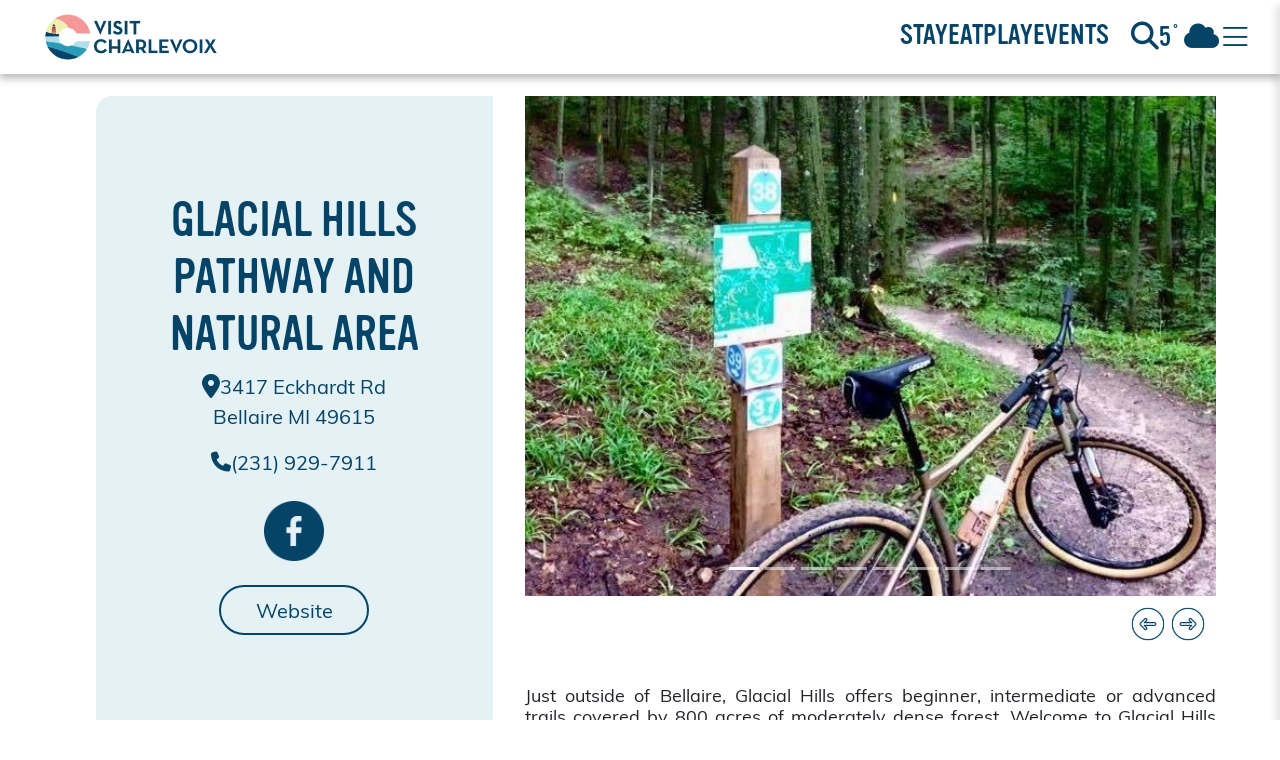

--- FILE ---
content_type: text/html;charset=UTF-8
request_url: https://www.visitcharlevoix.com/GlacialHillsPathwayandNaturalArea/
body_size: 33200
content:
<!DOCTYPE html>
<html>
<head>
<link rel="sitemap" href="https://www.visitcharlevoix.com/sitemaps/charlevoix/sitemap.xml" type="application/xml" />
<link rel="stylesheet" href="https://use.typekit.net/fmt6vqw.css">
<title>Glacial Hills Pathway and Natural Area</title>
<meta name="viewport" content="width=device-width, initial-scale=1">
<style type="text/css">
:root {
--eps-color-1: #000;
--eps-color-2: #fff;
--eps-color-3: #ccc;
}
body:not(.dashboard) .mod_e4_nav .area-right ul.row-1 {
background-color: var(--eps-color-1);
}
</style>
<link rel="icon" type="image/png" href="https://charlevoix.earthdiver.com/files/partners-favicon-46.ico?v=1769312931045">
<script src="https://kit.fontawesome.com/37b3c736a4.js" crossorigin="anonymous"></script>
<style>
:root {
--sticky-admin-height: 0px;
--sticky-nav-height: 0px;
--sticky-total-height: 0px;
--content-max-width: 1440px;
}
img.delayed_load {
display: none;
}
.constrain-max-width {
margin: 0 auto;
max-width: var(--content-max-width);
}
.sticky-nav-container {
position: fixed;
top: 0;
left: 0;
right: 0;
z-index: 49998;
pointer-events: none;
}
.sticky-nav-container > * {
pointer-events: auto;
}
.admin-strip {
display: flex;
font-family: Montserrat, sans-serif;
justify-content: space-between;
align-items: center;
position: sticky;
top: 0;
background-color: rgb(39 47 53);
background-color: rgb(68 73 79);
background-color: rgb(81 87 87);
color: #fff;
padding: 1rem 2rem;
z-index: 1001;
}
.admin-strip a {
color: #fff;
font-size: 15px;
text-decoration: none;
}
.admin-strip-left, .admin-strip-right {
align-items: center;
display: flex;
}
.admin-strip .button {
background-color: rgba(255, 255, 255, 0.452);
color: rgba(0, 0, 0, 0.5);
display: flex;
align-items: center;
gap: 0.5rem;
padding: 0.5rem 1rem;
border-radius: 0.25rem;
transition: background-color 0.1s ease-in-out, color 0.1s ease-in-out;
}
.admin-strip .button:hover {
background-color: rgba(255, 255, 255, 0.8);
color: rgba(0, 0, 0, .75);
text-decoration: none;
}
.admin-strip a {
color: rgb(197 193 193 / 50%);
padding: 0 1rem;
text-align: center;
transition: all 0.1s ease-in-out;
transform-origin: right;
}
.admin-strip a:hover {
color: rgba(255, 255, 255, 1);
font-weight: 700;
text-decoration: none;
}
</style>
<script type="text/javascript">
setTimeout( function( ){
try {
$( "img.delayed_load" ).each( function( i, e ){
let $e = $( e );
let src = $e.attr( 'data-src' );
if( $e.hasClass( 'delayed_bg' ) ){
$e.css( 'background-image', `url(${src})` );
} else {
setTimeout( function( ){
console.log( `Loading ${i}: ${src}` );
$e.attr( 'src', src );
}, i != 0 ? 250 * i : 1 );
}
$e.removeClass( 'delayed_load' );
} );
} catch( e ) {
console.log( e );
}
}, 500 );
</script>
<link rel="stylesheet" href="/e4/platform.css?v=1769312931045">
<script>
function updateContentMaxWidth(width) {
// width should be a number (pixels)
document.documentElement.style.setProperty('--content-max-width', `${width}px`);
}
// Function to update sticky nav heights
function updateStickyHeights() {
const adminStrip = document.querySelector('.admin-strip');
const mainNav = document.querySelector('.mod_e4_nav');
if (adminStrip) {
const adminHeight = adminStrip.offsetHeight;
document.documentElement.style.setProperty('--sticky-admin-height', adminHeight + 'px');
// If there is a .dropdown-container, update its top value ( positioned absolute ) to match the admin-strip's so it sits directly below the admin-strip, and make its height the full window height minus the admin-strip's height
const dropdownContainer = document.querySelector('.dropdown-container');
if (dropdownContainer) {
dropdownContainer.style.top = adminHeight + 'px';
dropdownContainer.style.height = `calc(100vh - ${adminHeight}px)`;
}
}
if (mainNav) {
const navHeight = mainNav.offsetHeight;
document.documentElement.style.setProperty('--sticky-nav-height', navHeight + 'px');
}
const totalHeight = parseFloat(getComputedStyle(document.documentElement).getPropertyValue('--sticky-admin-height')) +
parseFloat(getComputedStyle(document.documentElement).getPropertyValue('--sticky-nav-height'));
document.documentElement.style.setProperty('--sticky-total-height', totalHeight + 'px');
// Add body padding-top equal to the dynamic height of the nav container so nothing is obscured at the top of the page
document.body.style.paddingTop = totalHeight + 'px';
}
// Update heights on initial DOM ready, load and resize
document.addEventListener('DOMContentLoaded', updateStickyHeights);
window.addEventListener('load', updateStickyHeights);
window.addEventListener('resize', updateStickyHeights);
</script>


<style type="text/css">@font-face {font-family:Montserrat;font-style:normal;font-weight:100 900;src:url(/cf-fonts/v/montserrat/5.0.16/vietnamese/wght/normal.woff2);unicode-range:U+0102-0103,U+0110-0111,U+0128-0129,U+0168-0169,U+01A0-01A1,U+01AF-01B0,U+0300-0301,U+0303-0304,U+0308-0309,U+0323,U+0329,U+1EA0-1EF9,U+20AB;font-display:swap;}@font-face {font-family:Montserrat;font-style:normal;font-weight:100 900;src:url(/cf-fonts/v/montserrat/5.0.16/latin-ext/wght/normal.woff2);unicode-range:U+0100-02AF,U+0304,U+0308,U+0329,U+1E00-1E9F,U+1EF2-1EFF,U+2020,U+20A0-20AB,U+20AD-20CF,U+2113,U+2C60-2C7F,U+A720-A7FF;font-display:swap;}@font-face {font-family:Montserrat;font-style:normal;font-weight:100 900;src:url(/cf-fonts/v/montserrat/5.0.16/cyrillic/wght/normal.woff2);unicode-range:U+0301,U+0400-045F,U+0490-0491,U+04B0-04B1,U+2116;font-display:swap;}@font-face {font-family:Montserrat;font-style:normal;font-weight:100 900;src:url(/cf-fonts/v/montserrat/5.0.16/cyrillic-ext/wght/normal.woff2);unicode-range:U+0460-052F,U+1C80-1C88,U+20B4,U+2DE0-2DFF,U+A640-A69F,U+FE2E-FE2F;font-display:swap;}@font-face {font-family:Montserrat;font-style:normal;font-weight:100 900;src:url(/cf-fonts/v/montserrat/5.0.16/latin/wght/normal.woff2);unicode-range:U+0000-00FF,U+0131,U+0152-0153,U+02BB-02BC,U+02C6,U+02DA,U+02DC,U+0304,U+0308,U+0329,U+2000-206F,U+2074,U+20AC,U+2122,U+2191,U+2193,U+2212,U+2215,U+FEFF,U+FFFD;font-display:swap;}@font-face {font-family:Montserrat;font-style:italic;font-weight:100 900;src:url(/cf-fonts/v/montserrat/5.0.16/latin-ext/wght/italic.woff2);unicode-range:U+0100-02AF,U+0304,U+0308,U+0329,U+1E00-1E9F,U+1EF2-1EFF,U+2020,U+20A0-20AB,U+20AD-20CF,U+2113,U+2C60-2C7F,U+A720-A7FF;font-display:swap;}@font-face {font-family:Montserrat;font-style:italic;font-weight:100 900;src:url(/cf-fonts/v/montserrat/5.0.16/vietnamese/wght/italic.woff2);unicode-range:U+0102-0103,U+0110-0111,U+0128-0129,U+0168-0169,U+01A0-01A1,U+01AF-01B0,U+0300-0301,U+0303-0304,U+0308-0309,U+0323,U+0329,U+1EA0-1EF9,U+20AB;font-display:swap;}@font-face {font-family:Montserrat;font-style:italic;font-weight:100 900;src:url(/cf-fonts/v/montserrat/5.0.16/latin/wght/italic.woff2);unicode-range:U+0000-00FF,U+0131,U+0152-0153,U+02BB-02BC,U+02C6,U+02DA,U+02DC,U+0304,U+0308,U+0329,U+2000-206F,U+2074,U+20AC,U+2122,U+2191,U+2193,U+2212,U+2215,U+FEFF,U+FFFD;font-display:swap;}@font-face {font-family:Montserrat;font-style:italic;font-weight:100 900;src:url(/cf-fonts/v/montserrat/5.0.16/cyrillic-ext/wght/italic.woff2);unicode-range:U+0460-052F,U+1C80-1C88,U+20B4,U+2DE0-2DFF,U+A640-A69F,U+FE2E-FE2F;font-display:swap;}@font-face {font-family:Montserrat;font-style:italic;font-weight:100 900;src:url(/cf-fonts/v/montserrat/5.0.16/cyrillic/wght/italic.woff2);unicode-range:U+0301,U+0400-045F,U+0490-0491,U+04B0-04B1,U+2116;font-display:swap;}</style>
<link href="https://cdn.jsdelivr.net/npm/flowbite@3.1.2/dist/flowbite.min.css" rel="stylesheet" />
<link rel="stylesheet" href="https://cdn.jsdelivr.net/npm/bootstrap@5.3.4/dist/css/bootstrap.min.css" crossorigin="anonymous">
<style type="text/css">#map_map_and_dir{border: 1px solid #888;height: 400px;}.mod_utils_map{background-color: #eee;min-height: 500px;min-width: 500px;}.form.flex{display: flex;flex-wrap: wrap;margin-bottom: 2rem;}.form.flex > *{flex-basis: 50%;padding: 1rem;}.form.flex > * label{margin-right: 1rem;}.form.flex > * input,.form.flex > * select,.form.flex > * button{border-radius: 7px;border: 1px solid #ccc;padding: .15rem .25rem;font-size: 18px !important;}.form.flex > * input,.form.flex > * select{width: 70%;}.form.flex > * input.locked_in{border: 1px solid #6fb76f;color: #777;}.form.flex > * button{cursor: pointer;padding: .25rem 1rem;}.form.flex > * button.reset{background-color: transparent;border: none;}.mod_carousels_basic .attribution{align-items: center;top: 1rem;color: rgba( 255,255,255,.5 );display: flex;font-size: 16px;left: 50%;margin: 0 auto;justify-content: center;position: absolute;text-align: center;transform: translateX(-50%);z-index: 1;}.mod_carousels_basic.header_role .attribution{bottom: 1rem;left: auto !important;right: 2rem;top: auto !important;transform: none !important;}.mod_carousels_basic .attribution span{border-radius: 7px;padding: .15rem 1rem;}.mod_carousels_basic .attribution:not(.show) > span:first-child{display: inline;}.mod_carousels_basic .attribution:not(.show) > span:last-child{display: none;}.mod_carousels_basic .attribution.show > span:first-child{display: none;}.mod_carousels_basic .attribution.show > span:last-child{background-color: rgb( 255,255,255,.85 );color: #000;display: inline;box-shadow: 0 4px 5px rgba( 0,0,0,.1 );}.mod_carousels_basic .attribution p{margin: 0;padding: 0;}.mod_carousels_basic{background-position: center;background-size: cover;color: #fff;padding: 0;text-align: center;width: 100vw;}.mod_carousels_basic .carousel-item{}.mod_carousels_basic .carousel-item img{/*max-height: 55vh;*/object-fit: cover;width: 100%;}/* Necessary until we get our media right */.mod_carousels_basic .carousel-item img{max-height: 640px;}.mod_carousels_basic .carousel-item .caption_primary{font-size: 28px;text-shadow: 0 3px 4px rgba( 0,0,0,.4 );}.mod_carousels_basic .carousel-item .caption_secondary{font-size: 18px;text-shadow: 0 3px 4px rgba( 0,0,0,.4 );}.mod_carousels_basic .embed-youtube{ position: relative;padding-bottom: 56.25%;/* - 16:9 aspect ratio (most common) */ /* padding-bottom: 62.5%;- 16:10 aspect ratio */ /* padding-bottom: 75%;- 4:3 aspect ratio padding-top: 30px;*/ height: 0;overflow: hidden;}.mod_carousels_basic .embed-youtube iframe,.mod_carousels_basic .embed-youtube object,.mod_carousels_basic .embed-youtube embed{ border: 0;position: absolute;top: 0;left: 0;width: 100%;height: 100%;}@media only screen and ( max-width: 900px ){.mod_carousels_basic .carousel-item img{ width:100%;max-height: 50vh;}}</style>
<style type="text/css">body > .fcms *:not(i):not(strong){ font-size: 16px;}body *:not(i):not(strong){ font-family: muli,'sans-serif'; font-size: 20px; font-weight: 400;}body .heading1,body .heading1 *:not(i){ font-family: vinyl,'sans-serif'; font-size: 36px; font-weight: 400; }body .heading2,body .heading2 *:not(i){ font-family: muli,'sans-serif'; font-size: 30px; font-weight: 600; }body .heading3,body .heading3 *:not(i){ font-family: muli,'sans-serif'; font-size: 25px; font-weight: 600; } body .text-huge,body .text-huge *:not(i){ font-family: muli,'sans-serif'; font-size: 28px; } body .text-big,body .text-big *:not(i){ font-family: muli,'sans-serif'; font-size: 24px; } body .text-small,body .text-small *:not(i){ font-family: vinyl,'sans-serif'; font-size: primary; } body .text-tiny,body .text-tiny *:not(i){ font-family: vinyl,'sans-serif'; font-size: primary; } body:not(.dashboard) .gen_2_page_title,body:not(.dashboard) .data-pages-title,body:not(.dashboard) .data-pages-title *{ font-family: vinyl,'sans-serif'; font-size: 80px; font-weight: 400; text-transform: uppercase; color: #ffffff !important;}body:not(.dashboard) .gen_2_page_subtitle,body:not(.dashboard) .data-pages-subtitle,body:not(.dashboard) .data-pages-subtitle span{ font-family: muli,'sans-serif' ; font-size: 48px; font-weight: 600; color: #000000 !important;}body:not(.dashboard) .page_section_title_added_for_potato,body:not(.dashboard) .text-page-section-title{ font-family: vinyl,'sans-serif'; font-size: 54px; font-weight: 400; text-transform: uppercase; color: 054467 !important;}body:not(.dashboard) *.skin-page-title{ color: #ffffff !important;}body:not(.dashboard) *.data-pages-subtitle,body:not(.dashboard) *.data-pages-subtitle span,body:not(.dashboard) *.skin-page-subtitle{ color: #000000 !important;}body:not(.dashboard) *.text-page-section-title{ color: 054467 !important;}body:not(.dashboard) > *:not(.sticky-nav-container):not(footer):not(.fcms):not(.social_strip_targetz):not(.link-protected) a:not(.link-protected),body:not(.dashboard) > *:not(.sticky-nav-container):not(footer):not(.fcms):not(.social_strip_targetz):not(.link-protected) a:not(.link-protected) *{ color: #2a9bb9; font-weight: 600;}body:not(.dashboard) > *:not(.sticky-nav-container):not(footer):not(.fcms):not(.link-protected) a:hover{ color: #054467;}body:not(.dashboard) .top_promos *.promo,body:not(.dashboard) .top_promos a.promo,body:not(.dashboard) .top_promos a.promo *{ color: #ffffff !important;}body:not(.dashboard) .bottom_promos *.promo,body:not(.dashboard) .bottom_promos a.promo,body:not(.dashboard) .bottom_promos a.promo *{ color: #ffffff !important;}body:not(.dashboard) .tiles-container *.spot-1,body:not(.dashboard) .tiles-container *.spot-1 *{ }body:not(.dashboard) .tiles-container *.spot-2,body:not(.dashboard) .tiles-container *.spot-2 *{ }body:not(.dashboard) .tiles-container *.spot-1,body:not(.dashboard) .tiles-container *.spot-1 *{ }/* body:not(.dashboard) > *:not(.sticky-nav-container):not(footer):not(.link-protected) a{ color: rgb(69,151,69) !important;}*/</style>
<style>
body:not(.dashboard) .flatpickr-current-month {
font-size: 20px !important;
}
body .e4_configs_charlevoix_mod_nav_top:not(.scrolled) {
background-color: #0544672b !important;
padding-bottom: 1rem !important;
}
/*
.temp-master .master_area_container .pdcs {
display: none !important;
}*/
strong, strong * {
font-weight: 600 !important;
}
ol {
list-style: numeric !important;
}
.carousel-indicators li {
list-style: none !important;
}
.data-pages-intro-text {
width: 100%;
}
.data-pages-intro-text iframe {
min-width: 100% !important;
width: 100%;
}
figure.media:has(iframe){
width: 100% !important;
}
.search-result-item:hover {
background-color: #0a3b50 !important;
text-decoration: none !important;
}
.pdcs + .text-page-section-title {
font-size: 40px !important;
}
body:not(.dashboard) .split-container {
height: auto !important;
justify-content: flex-start !important;
margin-left: 0 !important;
padding-left: 0 !important;
padding-right: 0 !important;
}
body:not(.dashboard) .search-builder-container {
padding-left: 0 !important;
padding-right: 0 !important;
}
body:not(.dashboard) .split-container .tiles-container {
max-width: 100% !important;
}
.panel-sidebar-social {
transition: opacity 0.3s ease;
}
.panel-sidebar-social:hover {
opacity: 0.75;
}
body:not([data-url='homepage']):not(.dashboard) .relative .data-pages-title {
color: #fff !important;
}
.noUi-horizontal .noUi-handle {
width: 28px !important;
top: -10px !important;
}
div[data-index='2'] .custom-multiselect svg {
display: none !important;
}
div[data-index='2'] .custom-multiselect .selected-labels {
font-size: 22px !important;
text-transform: uppercase !important;
}
div[data-index='2'] .custom-multiselect .multiselect-dropdown {
background-color: transparent !important;
border: none !important;
box-shadow: none !important;
display: block !important;
position: relative !important;
}
div[data-index='2'] .custom-multiselect .multiselect-display {
background-color: transparent !important;
border: none !important;
box-shadow: none !important;
}
div[data-index='2'] .custom-multiselect .p-2 {
display: none !important;
}
.search-builder-container .tile .tile-content {
text-align: left !important;
}
/*
.master_area_container .pdcs {
display: none;
}*/
body .temp-master:not(.rendered) {
display: none !important;
}
.sticky-nav-container:not(.rendered) {
display: none;
}
body[data-url='homepage']:not(.dashboard) .data-pages-intro-text {
font-size: 24px !important;
}
body:not([data-url='homepage']):not(.dashboard) .data-pages-intro-text {
max-width: 1200px;
margin: 0 auto;
/* text-align: center;*/
}
body[data-url='homepage']:not(.dashboard) .inline_promos {
display: grid !important;
}
body[data-url='homepage']:not(.dashboard) .inline_promos .promo {
display: flex !important;
flex-direction: column !important;
justify-content: center !important;
align-items: center !important;
overflow: hidden !important;
position: relative !important;
height: 100% !important;
width: 100% !important;
}
body[data-url='homepage']:not(.dashboard) .inline_promos .promo img {
position: absolute !important;
top: 0 !important;
left: 0 !important;
width: 100% !important;
height: 100% !important;
object-fit: cover !important;
object-position: center !important;
transition: transform 0.3s ease !important;
}
body[data-url='homepage']:not(.dashboard) .inline_promos .promo .title {
z-index: 100 !important;
}
body[data-url='homepage']:not(.dashboard) .inline_promos .promo:hover img {
transform: scale( 1.05 ) !important;
}
body[data-url='homepage']:not(.dashboard) .inline_promos .promo:hover .title {
text-decoration-thickness: 3px !important;
text-underline-offset: 7px !important;
}
@media screen and ( min-width: 769px ) {
body[data-url='homepage'] .section-explore-by-season {
margin-top: 4rem !important;
}
body[data-url='homepage'] .section-choose-your-adventure {
margin-bottom: -1rem !important;
margin-top: 4rem !important;
}
body[data-url='homepage']:not(.dashboard) .inline_promos .promo .title {
font-size: 32px !important;
}
body[data-url='homepage']:not(.dashboard) .inline_promos {
grid-template-columns: repeat(12, 1fr) !important;
grid-template-rows: repeat(2, 400px) !important;
grid-gap: 2rem;
}
body[data-url='homepage']:not(.dashboard) .inline_promos .promo:nth-child(1) {
grid-column: 1 / 4;
}
body[data-url='homepage']:not(.dashboard) .inline_promos .promo:nth-child(2) {
grid-column: 4 / 9 ;
}
body[data-url='homepage']:not(.dashboard) .inline_promos .promo:nth-child(3) {
grid-column: 9 / 13;
grid-row: 1 / 3;
}
body[data-url='homepage']:not(.dashboard) .inline_promos .promo:nth-child(4) {
grid-column: 1 / 5;
}
body[data-url='homepage']:not(.dashboard) .inline_promos .promo:nth-child(5) {
grid-column: 5 / 9;
}
}
body[data-url='homepage']:not(.dashboard) .inline_promos .promo:nth-child(6) {
display: none !important;
}
</style>
<script>
setTimeout(function() {
let $stickyNavContainer = $( ".sticky-nav-container" );
$stickyNavContainer.fadeIn( "slow" );
}, 500 );
</script>
<script type="importmap">
{
"imports": {
"ckeditor5": "https://cdn.ckeditor.com/ckeditor5/43.3.1/ckeditor5.js",
"ckeditor5/": "https://cdn.ckeditor.com/ckeditor5/43.3.1/"
}
}
</script>
<link rel="stylesheet" href="https://stackpath.bootstrapcdn.com/bootstrap/4.1.3/css/bootstrap.min.css" integrity="sha384-MCw98/SFnGE8fJT3GXwEOngsV7Zt27NXFoaoApmYm81iuXoPkFOJwJ8ERdknLPMO" crossorigin="anonymous">
<style type="text/css">
</style>
<style type="text/css">a.dropdown-item.active, a.dropdown-item:active {
background-color: transparent;
}
body, * {
box-sizing: border-box !important;
}
body > * {
max-width: 100%;
}
body .ckbox-wrapper {
position: relative;
z-index: 9999999;
}
body .col dl span {
display: block;
}
body .pac-container {
z-index: 999999;
}
.platform_styles_test {
font-size: 128px;
}
.actual_intro_text ul{
margin-left:2rem;
}
.mod_tabs_accordion ul{
margin-left:2rem;
}
.teaser ul{
display: flex;
flex-flow: column;
margin-left:2rem;
}
body .flatpickr-calendar {
display: none;
}
body .flatpickr-calendar.open {
z-index: 999999999 !important;
}
body #ckf-modal {
left: 50% !important;
width: 100% !important;
max-width: 80vw !important;
transform: translate( -50%, -50% ) !important;
top: 50% !important;
z-index: 999999999 !important;
}
body #ckf-modal-body {
width: 100% !important;
}
:root {
--ck-color-base-active: hsl(208, 88%, 52%);
--ck-color-image-caption-background: hsl(0, 0%, 97%);
--ck-color-image-caption-text: hsl(0, 0%, 20%);
--ck-color-mention-background: hsla(341, 100%, 30%, 0.1);
--ck-color-mention-text: hsl(341, 100%, 30%);
--ck-color-table-caption-background: hsl(0, 0%, 97%);
--ck-color-table-caption-text: hsl(0, 0%, 20%);
--ck-color-table-column-resizer-hover: var(--ck-color-base-active);
--ck-highlight-marker-blue: hsl(201, 97%, 72%);
--ck-highlight-marker-green: hsl(120, 93%, 68%);
--ck-highlight-marker-pink: hsl(345, 96%, 73%);
--ck-highlight-marker-yellow: hsl(60, 97%, 73%);
--ck-highlight-pen-green: hsl(112, 100%, 27%);
--ck-highlight-pen-red: hsl(0, 85%, 49%);
--ck-image-style-spacing: 1.5em;
--ck-inline-image-style-spacing: calc(var(--ck-image-style-spacing) / 2);
--ck-table-column-resizer-position-offset: calc(var(--ck-table-column-resizer-width) * -0.5 - 0.5px);
--ck-table-column-resizer-width: 7px;
--ck-todo-list-checkmark-size: 16px;
--ck-z-default: 1;
}
;
*:is(.rte_tinyMCE, .intro_text, .footer_text, .page_section, .title_and_description, .description, .tab_body, .accordion, .section_intro_text, .data-pages-intro-text) ul {
display: flex;
flex-flow: column;
margin-left: 2rem;
}
*:is(.rte_tinyMCE, .intro_text, .footer_text, .page_section, .title_and_description, .description, .tab_body, .accordion, .section_intro_text, .data-pages-intro-text) ul li {
margin-left: 2rem;
}
/* ckeditor5-block-quote/theme/blockquote.css */
*:is(.rte_tinyMCE, .intro_text, .footer_text, .page_section, .title_and_description, .description, .tab_body, .accordion, .section_intro_text, .data-pages-intro-text) blockquote {
overflow: hidden;
padding-right: 1.5em;
padding-left: 1.5em;
margin-left: 0;
margin-right: 0;
font-style: italic;
border-left: solid 5px hsl(0, 0%, 80%);
}
/* ckeditor5-block-quote/theme/blockquote.css */
*:is(.rte_tinyMCE, .intro_text, .footer_text, .page_section, .title_and_description, .description, .tab_body, .accordion, .section_intro_text, .data-pages-intro-text)[dir="rtl"] blockquote {
border-left: 0;
border-right: solid 5px hsl(0, 0%, 80%);
}
/* ckeditor5-image/theme/image.css */
*:is(.rte_tinyMCE, .intro_text, .footer_text, .page_section, .title_and_description, .description, .tab_body, .accordion, .section_intro_text, .data-pages-intro-text) .image {
display: table;
clear: both;
text-align: center;
margin: 0.9em auto;
min-width: 50px;
}
/* ckeditor5-image/theme/image.css */
*:is(.rte_tinyMCE, .intro_text, .footer_text, .page_section, .title_and_description, .description, .tab_body, .accordion, .section_intro_text, .data-pages-intro-text) .image img {
display: block;
margin: 0 auto;
max-width: 100%;
min-width: 100%;
width:100%;
height:auto;
aspect-ratio: attr(width) / attr(height);
}
/* ckeditor5-image/theme/image.css */
*:is(.rte_tinyMCE, .intro_text, .footer_text, .page_section, .title_and_description, .description, .tab_body, .accordion, .section_intro_text, .data-pages-intro-text) .image-inline {
/*
* Normally, the .image-inline would have "display: inline-block" and "img { width: 100% }" (to follow the wrapper while resizing).;
* Unfortunately, together with "srcset", it gets automatically stretched up to the width of the editing root.
* This strange behavior does not happen with inline-flex.
*/
display: inline-flex;
max-width: 100%;
align-items: flex-start;
}
/* ckeditor5-image/theme/image.css */
*:is(.rte_tinyMCE, .intro_text, .footer_text, .page_section, .title_and_description, .description, .tab_body, .accordion, .section_intro_text, .data-pages-intro-text) .image-inline picture {
display: flex;
}
/* ckeditor5-image/theme/image.css */
*:is(.rte_tinyMCE, .intro_text, .footer_text, .page_section, .title_and_description, .description, .tab_body, .accordion, .section_intro_text, .data-pages-intro-text) .image-inline picture,
*:is(.rte_tinyMCE, .intro_text, .footer_text, .page_section, .title_and_description, .description, .tab_body, .accordion, .section_intro_text, .data-pages-intro-text) .image-inline img {
flex-grow: 1;
flex-shrink: 1;
max-width: 100%;
}
/* ckeditor5-image/theme/imagecaption.css */
*:is(.rte_tinyMCE, .intro_text, .footer_text, .page_section, .title_and_description, .description, .tab_body, .accordion, .section_intro_text, .data-pages-intro-text) .image > figcaption {
display: table-caption;
caption-side: bottom;
word-break: break-word;
color: var(--ck-color-image-caption-text);
background-color: var(--ck-color-image-caption-background);
padding: .6em;
font-size: .75em;
outline-offset: -1px;
}
/* ckeditor5-image/theme/imageresize.css */
*:is(.rte_tinyMCE, .intro_text, .footer_text, .page_section, .title_and_description, .description, .tab_body, .accordion, .section_intro_text, .data-pages-intro-text) .image.image_resized {
max-width: 100%;
display: block;
box-sizing: border-box;
}
/* ckeditor5-image/theme/imageresize.css */
*:is(.rte_tinyMCE, .intro_text, .footer_text, .page_section, .title_and_description, .description, .tab_body, .accordion, .section_intro_text, .data-pages-intro-text) .image.image_resized img {
width: 100%;
}
/* ckeditor5-image/theme/imageresize.css */
*:is(.rte_tinyMCE, .intro_text, .footer_text, .page_section, .title_and_description, .description, .tab_body, .accordion, .section_intro_text, .data-pages-intro-text) .image.image_resized > figcaption {
display: block;
}
/* ckeditor5-image/theme/imagestyle.css */
*:is(.rte_tinyMCE, .intro_text, .footer_text, .page_section, .title_and_description, .description, .tab_body, .accordion, .section_intro_text, .data-pages-intro-text) .image-style-block-align-left,
*:is(.rte_tinyMCE, .intro_text, .footer_text, .page_section, .title_and_description, .description, .tab_body, .accordion, .section_intro_text, .data-pages-intro-text) .image-style-block-align-right {
max-width: calc(100% - var(--ck-image-style-spacing));
}
/* ckeditor5-image/theme/imagestyle.css */
*:is(.rte_tinyMCE, .intro_text, .footer_text, .page_section, .title_and_description, .description, .tab_body, .accordion, .section_intro_text, .data-pages-intro-text) .image-style-align-left,
*:is(.rte_tinyMCE, .intro_text, .footer_text, .page_section, .title_and_description, .description, .tab_body, .accordion, .section_intro_text, .data-pages-intro-text) .image-style-align-right {
clear: none;
}
/* ckeditor5-image/theme/imagestyle.css */
*:is(.rte_tinyMCE, .intro_text, .footer_text, .page_section, .title_and_description, .description, .tab_body, .accordion, .section_intro_text, .data-pages-intro-text) .image-style-side {
float: right;
margin-left: var(--ck-image-style-spacing);
max-width: 50%;
}
/* ckeditor5-image/theme/imagestyle.css */
*:is(.rte_tinyMCE, .intro_text, .footer_text, .page_section, .title_and_description, .description, .tab_body, .accordion, .section_intro_text, .data-pages-intro-text) .image-style-align-left {
float: left;
margin-right: var(--ck-image-style-spacing);
}
/* ckeditor5-image/theme/imagestyle.css */
*:is(.rte_tinyMCE, .intro_text, .footer_text, .page_section, .title_and_description, .description, .tab_body, .accordion, .section_intro_text, .data-pages-intro-text) .image-style-align-center {
margin-left: auto;
margin-right: auto;
}
/* ckeditor5-image/theme/imagestyle.css */
*:is(.rte_tinyMCE, .intro_text, .footer_text, .page_section, .title_and_description, .description, .tab_body, .accordion, .section_intro_text, .data-pages-intro-text) .image-style-align-right {
float: right;
margin-left: var(--ck-image-style-spacing);
}
/* ckeditor5-image/theme/imagestyle.css */
*:is(.rte_tinyMCE, .intro_text, .footer_text, .page_section, .title_and_description, .description, .tab_body, .accordion, .section_intro_text, .data-pages-intro-text) .image-style-block-align-right {
margin-right: 0;
margin-left: auto;
}
/* ckeditor5-image/theme/imagestyle.css */
*:is(.rte_tinyMCE, .intro_text, .footer_text, .page_section, .title_and_description, .description, .tab_body, .accordion, .section_intro_text, .data-pages-intro-text) .image-style-block-align-left {
margin-left: 0;
margin-right: auto;
}
/* ckeditor5-image/theme/imagestyle.css */
*:is(.rte_tinyMCE, .intro_text, .footer_text, .page_section, .title_and_description, .description, .tab_body, .accordion, .section_intro_text, .data-pages-intro-text) p + .image-style-align-left,
*:is(.rte_tinyMCE, .intro_text, .footer_text, .page_section, .title_and_description, .description, .tab_body, .accordion, .section_intro_text, .data-pages-intro-text) p + .image-style-align-right,
*:is(.rte_tinyMCE, .intro_text, .footer_text, .page_section, .title_and_description, .description, .tab_body, .accordion, .section_intro_text, .data-pages-intro-text) p + .image-style-side {
margin-top: 0;
}
/* ckeditor5-image/theme/imagestyle.css */
*:is(.rte_tinyMCE, .intro_text, .footer_text, .page_section, .title_and_description, .description, .tab_body, .accordion, .section_intro_text, .data-pages-intro-text) .image-inline.image-style-align-left,
*:is(.rte_tinyMCE, .intro_text, .footer_text, .page_section, .title_and_description, .description, .tab_body, .accordion, .section_intro_text, .data-pages-intro-text) .image-inline.image-style-align-right {
margin-top: var(--ck-inline-image-style-spacing);
margin-bottom: var(--ck-inline-image-style-spacing);
}
/* ckeditor5-image/theme/imagestyle.css */
*:is(.rte_tinyMCE, .intro_text, .footer_text, .page_section, .title_and_description, .description, .tab_body, .accordion, .section_intro_text, .data-pages-intro-text) .image-inline.image-style-align-left {
margin-right: var(--ck-inline-image-style-spacing);
}
/* ckeditor5-image/theme/imagestyle.css */
*:is(.rte_tinyMCE, .intro_text, .footer_text, .page_section, .title_and_description, .description, .tab_body, .accordion, .section_intro_text, .data-pages-intro-text) .image-inline.image-style-align-right {
margin-left: var(--ck-inline-image-style-spacing);
}
/* ckeditor5-table/theme/tablecaption.css */
*:is(.rte_tinyMCE, .intro_text, .footer_text, .page_section, .title_and_description, .description, .tab_body, .accordion, .section_intro_text, .data-pages-intro-text) .table > figcaption {
display: table-caption;
caption-side: top;
word-break: break-word;
text-align: center;
color: var(--ck-color-table-caption-text);
background-color: var(--ck-color-table-caption-background);
padding: .6em;
font-size: .75em;
outline-offset: -1px;
}
/* ckeditor5-table/theme/table.css */
*:is(.rte_tinyMCE, .intro_text, .footer_text, .page_section, .title_and_description, .description, .tab_body, .accordion, .section_intro_text, .data-pages-intro-text) .table {
margin: 0.9em auto;
display: table;
}
/* ckeditor5-table/theme/table.css */
*:is(.rte_tinyMCE, .intro_text, .footer_text, .page_section, .title_and_description, .description, .tab_body, .accordion, .section_intro_text, .data-pages-intro-text) .table table {
border-collapse: collapse;
border-spacing: 0;
width: 100%;
height: 100%;
}
/* ckeditor5-table/theme/table.css */
*:is(.rte_tinyMCE, .intro_text, .footer_text, .page_section, .title_and_description, .description, .tab_body, .accordion, .section_intro_text, .data-pages-intro-text) .table table td,
*:is(.rte_tinyMCE, .intro_text, .footer_text, .page_section, .title_and_description, .description, .tab_body, .accordion, .section_intro_text, .data-pages-intro-text) .table table th {
min-width: 2em;
padding: .4em;
}
body .table td, body .table th {
border-top: none;
}
/* ckeditor5-table/theme/table.css */
*:is(.rte_tinyMCE, .intro_text, .footer_text, .page_section, .title_and_description, .description, .tab_body, .accordion, .section_intro_text, .data-pages-intro-text) .table table th {
font-weight: bold;
background: hsla(0, 0%, 0%, 5%);
}
/* ckeditor5-table/theme/table.css */
*:is(.rte_tinyMCE, .intro_text, .footer_text, .page_section, .title_and_description, .description, .tab_body, .accordion, .section_intro_text, .data-pages-intro-text)[dir="rtl"] .table th {
text-align: right;
}
/* ckeditor5-table/theme/table.css */
*:is(.rte_tinyMCE, .intro_text, .footer_text, .page_section, .title_and_description, .description, .tab_body, .accordion, .section_intro_text, .data-pages-intro-text)[dir="ltr"] .table th {
text-align: left;
}
/* ckeditor5-table/theme/tablecolumnresize.css */
*:is(.rte_tinyMCE, .intro_text, .footer_text, .page_section, .title_and_description, .description, .tab_body, .accordion, .section_intro_text, .data-pages-intro-text) .table table {
overflow: hidden;
table-layout: fixed;
}
/* ckeditor5-table/theme/tablecolumnresize.css */
*:is(.rte_tinyMCE, .intro_text, .footer_text, .page_section, .title_and_description, .description, .tab_body, .accordion, .section_intro_text, .data-pages-intro-text) .table td,
*:is(.rte_tinyMCE, .intro_text, .footer_text, .page_section, .title_and_description, .description, .tab_body, .accordion, .section_intro_text, .data-pages-intro-text) .table th {
position: relative;
}
/* ckeditor5-table/theme/tablecolumnresize.css */
*:is(.rte_tinyMCE, .intro_text, .footer_text, .page_section, .title_and_description, .description, .tab_body, .accordion, .section_intro_text, .data-pages-intro-text) .table .table-column-resizer {
position: absolute;
top: -999999px;
bottom: -999999px;
right: var(--ck-table-column-resizer-position-offset);
width: var(--ck-table-column-resizer-width);
cursor: col-resize;
user-select: none;
z-index: var(--ck-z-default);
}
/* ckeditor5-table/theme/tablecolumnresize.css */
*:is(.rte_tinyMCE, .intro_text, .footer_text, .page_section, .title_and_description, .description, .tab_body, .accordion, .section_intro_text, .data-pages-intro-text) .table[draggable] .table-column-resizer {
display: none;
}
/* ckeditor5-table/theme/tablecolumnresize.css */
*:is(.rte_tinyMCE, .intro_text, .footer_text, .page_section, .title_and_description, .description, .tab_body, .accordion, .section_intro_text, .data-pages-intro-text) .table .table-column-resizer:hover,
*:is(.rte_tinyMCE, .intro_text, .footer_text, .page_section, .title_and_description, .description, .tab_body, .accordion, .section_intro_text, .data-pages-intro-text) .table .table-column-resizer__active {
background-color: var(--ck-color-table-column-resizer-hover);
opacity: 0.25;
}
/* ckeditor5-table/theme/tablecolumnresize.css */
*:is(.rte_tinyMCE, .intro_text, .footer_text, .page_section, .title_and_description, .description, .tab_body, .accordion, .section_intro_text, .data-pages-intro-text)[dir=rtl] .table .table-column-resizer {
left: var(--ck-table-column-resizer-position-offset);
right: unset;
}
/* ckeditor5-table/theme/tablecolumnresize.css */
*:is(.rte_tinyMCE, .intro_text, .footer_text, .page_section, .title_and_description, .description, .tab_body, .accordion, .section_intro_text, .data-pages-intro-text).ck-read-only .table .table-column-resizer {
display: none;
}
/* ckeditor5-code-block/theme/codeblock.css */
*:is(.rte_tinyMCE, .intro_text, .footer_text, .page_section, .title_and_description, .description, .tab_body, .accordion, .section_intro_text, .data-pages-intro-text) pre {
padding: 1em;
color: hsl(0, 0%, 20.8%);
background: hsla(0, 0%, 78%, 0.3);
border: 1px solid hsl(0, 0%, 77%);
border-radius: 2px;
text-align: left;
direction: ltr;
tab-size: 4;
white-space: pre-wrap;
font-style: normal;
min-width: 200px;
}
/* ckeditor5-code-block/theme/codeblock.css */
*:is(.rte_tinyMCE, .intro_text, .footer_text, .page_section, .title_and_description, .description, .tab_body, .accordion, .section_intro_text, .data-pages-intro-text) pre code {
background: unset;
padding: 0;
border-radius: 0;
}
/* ckeditor5-horizontal-line/theme/horizontalline.css */
*:is(.rte_tinyMCE, .intro_text, .footer_text, .page_section, .title_and_description, .description, .tab_body, .accordion, .section_intro_text, .data-pages-intro-text) hr {
margin: 15px 0;
height: 4px;
background: hsl(0, 0%, 87%);
border: 0;
}
/* ckeditor5-mention/theme/mention.css */
*:is(.rte_tinyMCE, .intro_text, .footer_text, .page_section, .title_and_description, .description, .tab_body, .accordion, .section_intro_text, .data-pages-intro-text) .mention {
background: var(--ck-color-mention-background);
color: var(--ck-color-mention-text);
}
@media print {
/* ckeditor5-page-break/theme/pagebreak.css */
*:is(.rte_tinyMCE, .intro_text, .footer_text, .page_section, .title_and_description, .description, .tab_body, .accordion, .section_intro_text, .data-pages-intro-text) .page-break {
padding: 0;
}
/* ckeditor5-page-break/theme/pagebreak.css */
*:is(.rte_tinyMCE, .intro_text, .footer_text, .page_section, .title_and_description, .description, .tab_body, .accordion, .section_intro_text, .data-pages-intro-text) .page-break::after {
display: none;
}
}
figure.media{
display: block;
margin: 0 auto;
max-width: 100%;
width: 50%;
}
@media screen and ( max-width: 1000px ) {
figure.media{
margin: 0 auto;
max-width: 100%;
width: 100%;
}
}
.youtube-video-container {
position: relative;
overflow: hidden;
width: 100%;
}
.youtube-video-container::after {
display: block;
content: "";
padding-top: 56.25%;
}
.youtube-video-container iframe {
position: absolute;
top: 0;
left: 0;
width: 100%;
height: 100%;
}
body .ck-body-wrapper {
position: relative;
position: static !important;
}
body .ck.ck-balloon-panel {
z-index: 9999999999 !important;
}
body .ck.ck-dialog-overlay.ck-dialog-overlay__transparent {
z-index: 99999999 !important;
}
body .rte_tinyMCE img {
max-width: 100% !important;
}
.results > a[data-ids='0']{
opacity: .25 !important;
}
.results > a[data-ids='2']{
opacity: .25 !important;
}
.results > a[data-ids='3']{
opacity: .25 !important;
}
.results > a[data-ids='4']{
opacity: .25 !important;
}
.results > a[data-ids='5']{
opacity: .25 !important;
}
.results > a[data-ids='6']{
opacity: .25 !important;
}
.results > a[data-ids='7']{
opacity: .25 !important;
}
.results > a[data-ids='8']{
opacity: .25 !important;
}
.results > a[data-ids='9']{
border: 2px solid red;
opacity: .25 !important;
}
.attribution {
align-self: fles-end;
display: flex;
flex-flow: column;
gap: 0 !important;
position: absolute;
bottom: 1rem;
right: 1rem;
left: auto !important;
top: auto !important;
transform: none !important;
justify-content: flex-end;
z-index: 99999 !important;
}
body .carousel-control-next, body .carousel-control-prev {
height: 80%;
padding-top: 15%;
}
body .mod_carousels_basic .attribution:not(.show) > span:last-child {
display: none !important;
}
body .mod_carousels_basic .attribution span {
padding: 0 !important;
}
.mod_carousels_basic .attribution.show > span:last-child {
background-color: transparent;
}
.mod_carousels_basic .attribution.show > span:last-child a {
color: #fff;
}
/* 02/19/24: New CKBox tooltip overrides */
.ck.ck-balloon-panel.ck-tooltip {
background-color: transparent !important;
}
.ck-tooltip__text {
border: 1px solid #000 !important;
color: #000 !important;
padding: .25rem .5rem !important;
}</style>
<!-- tracking -->
<!-- Google Tag Manager -->
<script>(function(w,d,s,l,i){w[l]=w[l]||[];w[l].push({'gtm.start':
new Date().getTime(),event:'gtm.js'});var f=d.getElementsByTagName(s)[0],
j=d.createElement(s),dl=l!='dataLayer'?'&l='+l:'';j.async=true;j.src=
'https://www.googletagmanager.com/gtm.js?id='+i+dl;f.parentNode.insertBefore(j,f);
})(window,document,'script','dataLayer','GTM-P6KG9JS');</script>
<!-- End Google Tag Manager -->
<link rel="stylesheet" href="https://use.typekit.net/rlw4ejx.css">
<script type="text/javascript" src="https://snapsea.fra1.digitaloceanspaces.com/assets/12162022-gallery.js" async></script>
<!-- Start Datafy Pixel Snippet --> <script> !function(e,t,n,p,a,o,s){e[p]||((a=e[p]=function(){a.process?a.process.apply(a,arguments):a.queue.push(arguments)}).queue=[],a.t=+new Date,(o=t.createElement(n)).async=1,o.src="https://pxl.datafyhq.com/js/pxl.js?t="+864e5*Math.ceil(new Date/864e5),(s=t.getElementsByTagName(n)[0]).parentNode.insertBefore(o,s))}(window,document,"script","opix"),opix("init","MI-CHA-001"),opix("event","pageload") </script> <!-- End Datafy Pixel Snippet -->
<script>
(function(d){
var s = d.createElement("script");
/* 3 is bottom right, 4 is bottom center etc*/
s.setAttribute("data-position", 5);
/* uncomment the following line to override default size (values: small, large)*/
/* s.setAttribute("data-size", "small");*/
/* uncomment the following line to override default language (e.g., fr, de, es, he, nl, etc.)*/
/* s.setAttribute("data-language", "language");*/
/* uncomment the following line to override color set via widget (e.g., #053f67)*/
/* s.setAttribute("data-color", "#053e67");*/
/* uncomment the following line to override type set via widget (1=person, 2=chair, 3=eye, 4=text)*/
/* s.setAttribute("data-type", "1");*/
/* s.setAttribute("data-statement_text:", "Our Accessibility Statement");*/
/* s.setAttribute("data-statement_url", "http://www.example.com/accessibility")";*/
/* uncomment the following line to override support on mobile devices*/
/* s.setAttribute("data-mobile", true);*/
/* uncomment the following line to set custom trigger action for accessibility menu*/
/* s.setAttribute("data-trigger", "triggerId")*/
/* uncomment the following line to override widget's z-index property*/
/* s.setAttribute("data-z-index", 10001);*/
/* uncomment the following line to enable Live site translations (e.g., fr, de, es, he, nl, etc.)*/
/* s.setAttribute("data-site-language", "null");*/
s.setAttribute("data-widget_layout", "full")
s.setAttribute("data-account", "AMFqV6Z6Ij");
s.setAttribute("src", "https://cdn.userway.org/widget.js");
(d.body || d.head).appendChild(s);
})(document)
</script>
<noscript>Please ensure Javascript is enabled for purposes of <a href="https://userway.org">website accessibility</a></noscript>
<!-- Global site tag (gtag.js) - Google Analytics --><script async src="https://www.googletagmanager.com/gtag/js?id=G-Q451J0WSVK"></script><script>
window.dataLayer = window.dataLayer || [];
function gtag(){dataLayer.push(arguments);}
gtag('js', new Date());
gtag('config', 'G-Q451J0WSVK');
</script>
</head>
<body data-deployment="e4" data-partner-id="46" data-url="GlacialHillsPathwayandNaturalArea" data-domain="www.visitcharlevoix.com">
<script>
function initMaps( ){
}
</script>
<div class="sticky-nav-container">
<div class="user-modal modal">
<div class="modal-content">
<div class="modal-header">
<div class="tab-buttons">
<button class="tab-button active" data-tab="login">Login</button>
<button class="tab-button" data-tab="register">Register</button>
</div>
<i class="far fa-x modal-close"></i>
<div class="tab-indicator"></div>
</div>
<!-- Always render both user-dropdown and auth-tabs, but toggle visibility with JS -->
<div class="user-dropdown" style="display:none;">
<ul>
<li><a href="#" class="logout-link"><i class="fa-solid fa-right-from-bracket"></i> Logout</a></li>
</ul>
</div>
<div class="auth-tabs" style="display:none;">
<div class="tab-content">
<div class="tab active" id="login">
<form class="auth-form">
<div class="login-feedback" style="display:none; color:#d32f2f; margin-bottom:10px;"></div>
<div class="form-group floating-label">
<input type="email" id="login-email" name="email">
<label for="login-email">Email</label>
</div>
<div class="form-group floating-label">
<input type="password" id="login-password" name="password">
<label for="login-password">Password</label>
</div>
<div class="form-actions">
<button type="submit" class="btn-primary">Login</button>
<a href="#" class="forgot-password">Forgot Password?</a>
</div>
</form>
</div>
<div class="tab" id="register">
<form class="auth-form register-form">
<div class="register-feedback" style="display:none; color:#d32f2f; margin-bottom:10px;"></div>
<div class="form-group floating-label">
<input type="text" id="register-first-name" name="first_name" required>
<label for="register-first-name">First Name</label>
</div>
<div class="form-group floating-label">
<input type="text" id="register-last-name" name="last_name" required>
<label for="register-last-name">Last Name</label>
</div>
<div class="form-group floating-label">
<input type="email" id="register-email" name="email" required>
<label for="register-email">Email</label>
</div>
<div class="form-group floating-label">
<input type="password" id="register-password" name="password" required>
<label for="register-password">Password</label>
</div>
<div class="form-group floating-label">
<input type="password" id="register-confirm" name="confirm_password" required>
<label for="register-confirm">Confirm Password</label>
</div>
<div class="form-actions">
<button type="submit" class="btn-primary register-btn">Register</button>
</div>
</form>
<div class="register-success" style="display:none; text-align:center; padding:2rem 0;">
<h3 style="color:#111;">Registration Successful!</h3>
<p style="color:#444;">Welcome! Your account has been created and you are now logged in.</p>
<button class="btn-primary close-register-success" style="margin-top:1.5rem;">Continue</button>
</div>
</div>
</div>
</div>
</div>
</div>
<style>
.user-modal {
display: none;
position: fixed;
top: 0;
left: 0;
width: 100vw;
height: 100vh;
background: rgba(0, 0, 0, 0.55);
z-index: 60000;
transition: opacity 0.2s;
}
.user-modal.active {
display: flex;
align-items: center;
justify-content: center;
}
.user-modal .modal-content {
background: #fff;
border-radius: 14px;
width: 95%;
max-width: 420px;
box-shadow: 0 8px 32px rgba(0,0,0,0.18);
position: relative;
padding-bottom: 1.5rem;
animation: modalPopIn 0.18s cubic-bezier(.4,1.4,.6,1) 1;
}
@keyframes modalPopIn {
from { transform: translateY(40px) scale(0.98); opacity: 0; }
to { transform: none; opacity: 1; }
}
.user-modal .modal-header {
padding: 1.25rem 1.5rem .5rem 1.5rem;
border-bottom: none !important;
display: flex;
justify-content: flex-end;
align-items: center;
gap: 1rem;
margin-bottom: 0.5rem;
position: relative;
}
.user-modal .modal-header .tab-buttons {
margin-right: auto;
}
.user-modal .modal-header h2 {
margin: 0;
font-size: 1.35rem;
color: #222;
font-weight: 700;
}
.user-modal .modal-close {
cursor: pointer;
font-size: 1.35rem;
color: #888;
transition: color 0.2s;
}
.user-modal .modal-close:hover {
color: #111;
}
/* User Dropdown Styles */
.user-dropdown ul {
list-style: none;
padding: 0;
margin: 0;
}
.user-dropdown li {
border-bottom: 1px solid rgba(0, 0, 0, 0.1);
}
.user-dropdown li:last-child {
border-bottom: none;
}
.user-dropdown a {
display: flex;
align-items: center;
padding: 1rem;
color: #000;
text-decoration: none;
gap: 0.5rem;
}
.user-dropdown a:hover {
background: rgba(0, 0, 0, 0.05);
}
/* Auth Tabs Styles */
.auth-tabs {
padding: 1.5rem 1.5rem 0 1.5rem;
}
.tab-buttons {
display: flex;
gap: 0.5rem;
justify-content: center;
align-items: center;
flex: 1;
padding: 0;
margin: 0;
}
.tab-button {
padding: 0.5rem 1.5rem 0.5rem 1.5rem;
border: none;
background: none;
cursor: pointer;
font-size: 1.08rem;
font-weight: 500;
color: #888;
border-radius: 8px 8px 0 0;
transition: color 0.18s, border-bottom 0.18s;
outline: none;
box-shadow: none;
}
.tab-button.active {
color: #111;
background: #fff;
z-index: 2;
}
.tab-button:focus {
outline: none;
box-shadow: none;
}
.tab {
display: none;
}
.tab.active {
display: block;
}
/* Form Styles */
.auth-form {
display: flex;
flex-direction: column;
gap: 1.25rem;
}
.form-group.floating-label {
position: relative;
margin-bottom: 0.5rem;
}
.form-group.floating-label input {
width: 100%;
padding: 1.15rem 0.75rem 0.5rem 0.75rem;
border: 1.5px solid #e0e0e0;
border-radius: 6px;
font-size: 1.08rem;
background: #fafafa;
outline: none;
transition: border-color 0.18s;
}
.form-group.floating-label input:focus {
border-color: #111;
background: #fff;
}
.form-group.floating-label label {
position: absolute;
left: 0.85rem;
top: 1.15rem;
color: #888;
font-size: 1.02rem;
background: transparent;
pointer-events: none;
transition: all 0.18s cubic-bezier(.4,1.4,.6,1);
padding: 0 0.2rem;
}
.form-group.floating-label input:focus + label,
.form-group.floating-label input:not(:placeholder-shown):not([value=""]) + label {
top: -0.55rem;
left: 0.65rem;
font-size: 0.85rem;
color: #111;
background: #fff;
padding: 0 0.3rem;
z-index: 1;
}
.form-actions {
display: flex;
flex-direction: column;
gap: 0.5rem;
align-items: center;
margin-top: 0.5rem;
}
.btn-primary {
background: #111;
color: #fff;
border: none;
padding: 0.85rem 1.5rem;
border-radius: 5px;
cursor: pointer;
width: 100%;
font-size: 1.08rem;
font-weight: 600;
box-shadow: 0 2px 8px rgba(0,0,0,0.07);
transition: background 0.18s;
}
.btn-primary:hover {
background: #333;
}
.forgot-password {
color: #888;
text-decoration: none;
font-size: 0.97rem;
margin-top: 0.2rem;
transition: color 0.18s;
}
.forgot-password:hover {
color: #111;
}
.social-login {
margin-top: 1.1rem;
text-align: center;
}
.social-login p {
color: #888;
margin-bottom: 0.5rem;
font-size: 0.97rem;
}
.social-buttons {
display: flex;
gap: 0.5rem;
justify-content: center;
}
.btn-google {
display: flex;
align-items: center;
gap: 0.5rem;
padding: 0.7rem 1.5rem;
border: 1.5px solid #e0e0e0;
border-radius: 5px;
background: #fff;
cursor: pointer;
font-size: 1.05rem;
font-weight: 500;
color: #444;
transition: background 0.18s, border-color 0.18s;
}
.btn-google:hover {
background: #fafafa;
border-color: #111;
}
.login-feedback {
color: #d32f2f;
margin-bottom: 10px;
text-align: left;
display: none;
}
.login-feedback.success {
color: #388e3c;
}
@media screen and (max-width: 768px) {
.user-modal .modal-content {
width: 99vw;
margin: 0.5rem;
max-width: 99vw;
}
.auth-tabs {
padding: 1rem 0.5rem 0 0.5rem;
}
}
.tab-indicator {
position: absolute;
bottom: 0;
height: 3px;
background: #111;
border-radius: 2px 2px 0 0;
transition: left 0.25s cubic-bezier(.4,1.4,.6,1), width 0.25s cubic-bezier(.4,1.4,.6,1);
left: 1.5rem;
width: 0;
pointer-events: none;
z-index: 10;
}
.register-feedback, .login-feedback {
font-size: 18px;
text-align: center;
}
</style>
<script>
// Inject session state from CFML
window.isUserLoggedIn = false;
document.addEventListener('DOMContentLoaded', function() {
const userIcon = document.querySelector('.e4_configs_charlevoix_mod_nav_top .user');
const userModal = document.querySelector('.user-modal');
const closeButtons = document.querySelectorAll('.user-modal .modal-close');
const tabButtons = document.querySelectorAll('.tab-button');
const loginForm = document.querySelector('.auth-form');
const tabIndicator = document.querySelector('.modal-header .tab-indicator');
const feedback = loginForm.querySelector('.login-feedback');
// Helper: check login state (session or JS flag)
function isUserLoggedIn() {
return window.isUserLoggedIn === true;
}
function updateUserModalUI(loggedIn) {
if (loggedIn) {
document.querySelector('.user-dropdown').style.display = 'block';
document.querySelector('.auth-tabs').style.display = 'none';
// Hide tab header (tab-buttons and tab-indicator)
document.querySelector('.modal-header .tab-buttons').style.display = 'none';
document.querySelector('.modal-header .tab-indicator').style.display = 'none';
} else {
document.querySelector('.user-dropdown').style.display = 'none';
document.querySelector('.auth-tabs').style.display = 'block';
// Show tab header
document.querySelector('.modal-header .tab-buttons').style.display = '';
document.querySelector('.modal-header .tab-indicator').style.display = '';
}
}
// On page load, update UI based on injected session state
updateUserModalUI(window.isUserLoggedIn);
// Close modal when clicking outside
userModal.addEventListener('mousedown', function(e) {
if (e.target === userModal) {
userModal.classList.remove('active');
}
});
// Tab switching
tabButtons.forEach(button => {
button.addEventListener('click', function() {
const tabId = this.dataset.tab;
// Update active tab button
tabButtons.forEach(btn => btn.classList.remove('active'));
this.classList.add('active');
// Show corresponding tab content
document.querySelectorAll('.tab').forEach(tab => {
tab.classList.remove('active');
});
document.getElementById(tabId).classList.add('active');
updateTabIndicator();
});
});
// Update indicator on window resize
window.addEventListener('resize', updateTabIndicator);
function showLoginFeedback(msg, isSuccess = false) {
feedback.textContent = msg;
feedback.style.display = 'block';
feedback.style.color = isSuccess ? '#388e3c' : '#d32f2f';
if (isSuccess) {
feedback.classList.add('success');
} else {
feedback.classList.remove('success');
}
}
// Handle login form submission
loginForm.addEventListener('submit', function(e) {
e.preventDefault();
const email = document.getElementById('login-email').value.trim();
const password = document.getElementById('login-password').value;
// Custom validation
if (!email) {
showLoginFeedback('Please enter your email address');
document.getElementById('login-email').focus();
return;
}
// Simple email format check
if (!/^[^@\s]+@[^@\s]+\.[^@\s]+$/.test(email)) {
showLoginFeedback('Please enter a valid email address');
document.getElementById('login-email').focus();
return;
}
if (!password) {
showLoginFeedback('Please enter your password');
document.getElementById('login-password').focus();
return;
}
// Show loading state
const submitBtn = this.querySelector('.btn-primary');
const originalText = submitBtn.textContent;
submitBtn.textContent = 'Logging in...';
submitBtn.disabled = true;
// Make login request
fetch('/mods/e4/nav/services.cfm', {
method: 'POST',
headers: {
'Content-Type': 'application/x-www-form-urlencoded',
},
body: `mode=attempt_login&email=${encodeURIComponent(email)}&password=${encodeURIComponent(password)}`
})
.then(response => response.json())
.then(data => {
switch(data.code) {
case 'success':
userModal.classList.remove('active');
// showLoginFeedback('Login successful! Redirecting...', true);
setLoggedInUI();
setTimeout(() => {
window.location.href = '/';
}, 250);
break;
case 'invalid_user':
showLoginFeedback('We cannot find an account with that email address');
break;
case 'invalid_password':
showLoginFeedback('The password you entered is incorrect');
break;
case 'invalid_site_context':
showLoginFeedback('Your account does not have access to this site');
break;
default:
showLoginFeedback('An error occurred during login. Please try again.');
}
})
.catch(error => {
console.error('Login error:', error);
showLoginFeedback('An error occurred during login. Please try again.');
})
.finally(() => {
submitBtn.textContent = originalText;
submitBtn.disabled = false;
});
});
// Hide feedback on input
loginForm.querySelectorAll('input').forEach(input => {
input.addEventListener('input', () => {
const feedback = loginForm.querySelector('.login-feedback');
feedback.style.display = 'none';
});
// Remove browser validation bubble
input.setAttribute('autocomplete', 'off');
input.setAttribute('autocorrect', 'off');
input.setAttribute('autocapitalize', 'off');
input.setAttribute('spellcheck', 'false');
input.addEventListener('invalid', function(e) {
e.preventDefault();
if (input.type === 'email') {
showLoginFeedback('Please enter a valid email address');
} else if (input.type === 'password') {
showLoginFeedback('Please enter your password');
} else {
showLoginFeedback('Please enter a valid value');
}
});
});
// Custom required validation on blur
document.getElementById('login-email').addEventListener('blur', function() {
const email = this.value.trim();
if (!email) {
showLoginFeedback('Please enter your email address');
} else if (!/^[^@\s]+@[^@\s]+\.[^@\s]+$/.test(email)) {
showLoginFeedback('Please enter a valid email address');
}
});
document.getElementById('login-password').addEventListener('blur', function() {
if (!this.value) {
showLoginFeedback('Please enter your password');
}
});
const registerForm = document.querySelector('.register-form');
const registerBtn = registerForm.querySelector('.register-btn');
const registerFeedback = registerForm.querySelector('.register-feedback');
const registerEmail = registerForm.querySelector('#register-email');
const registerPassword = registerForm.querySelector('#register-password');
const registerConfirm = registerForm.querySelector('#register-confirm');
let emailCheckTimeout = null;
let emailIsValid = false;
let registerFeedbackType = null; // 'email' or 'password' or null
function showRegisterFeedback(msg, type = null, isSuccess = false) {
registerFeedback.textContent = msg;
registerFeedback.style.display = 'block';
registerFeedback.style.color = isSuccess ? '#388e3c' : '#d32f2f';
registerFeedbackType = type;
}
// Email format validation function
function isValidEmailFormat(email) {
// Simple regex for demonstration, can be improved
return /^[^@\s]+@[^@\s]+\.[^@\s]+$/.test(email);
}
// Remove browser's default required validation for first/last name and show custom feedback
const registerFirstName = registerForm.querySelector('#register-first-name');
const registerLastName = registerForm.querySelector('#register-last-name');
registerFirstName.setAttribute('autocomplete', 'off');
registerFirstName.setAttribute('autocorrect', 'off');
registerFirstName.setAttribute('autocapitalize', 'off');
registerFirstName.setAttribute('spellcheck', 'false');
registerFirstName.addEventListener('invalid', function(e) {
e.preventDefault();
showRegisterFeedback('Please enter your first name.', 'first_name');
});
registerLastName.setAttribute('autocomplete', 'off');
registerLastName.setAttribute('autocorrect', 'off');
registerLastName.setAttribute('autocapitalize', 'off');
registerLastName.setAttribute('spellcheck', 'false');
registerLastName.addEventListener('invalid', function(e) {
e.preventDefault();
showRegisterFeedback('Please enter your last name.', 'last_name');
});
// Custom required validation on blur
registerFirstName.addEventListener('blur', function() {
if (!registerFirstName.value.trim()) {
showRegisterFeedback('Please enter your first name.', 'first_name');
}
});
registerLastName.addEventListener('blur', function() {
if (!registerLastName.value.trim()) {
showRegisterFeedback('Please enter your last name.', 'last_name');
}
});
// Remove browser's default required validation for password fields and show custom feedback
registerPassword.removeAttribute('required');
registerConfirm.removeAttribute('required');
registerPassword.addEventListener('invalid', function(e) {
e.preventDefault();
showRegisterFeedback('Please enter a password.', 'password');
});
registerConfirm.addEventListener('invalid', function(e) {
e.preventDefault();
showRegisterFeedback('Please confirm your password.', 'confirm_password');
});
// Custom required validation on blur for password fields
registerPassword.addEventListener('blur', function() {
if (!registerPassword.value.trim()) {
showRegisterFeedback('Please enter a password.', 'password');
}
});
registerConfirm.addEventListener('blur', function() {
if (!registerConfirm.value.trim()) {
showRegisterFeedback('Please confirm your password.', 'confirm_password');
}
});
// Update submit handler to check password fields
registerForm.addEventListener('submit', function(e) {
registerFeedback.style.display = 'none';
e.preventDefault();
if (!registerFirstName.value.trim()) {
showRegisterFeedback('Please enter your first name.', 'first_name');
registerFirstName.focus();
return false;
}
if (!registerLastName.value.trim()) {
showRegisterFeedback('Please enter your last name.', 'last_name');
registerLastName.focus();
return false;
}
if (!isValidEmailFormat(registerEmail.value.trim())) {
showRegisterFeedback('Please enter a valid email address.', 'email');
registerEmail.focus();
return false;
}
if (!registerPassword.value.trim()) {
showRegisterFeedback('Please enter a password.', 'password');
registerPassword.focus();
return false;
}
if (!registerConfirm.value.trim()) {
showRegisterFeedback('Please confirm your password.', 'confirm_password');
registerConfirm.focus();
return false;
}
if (registerPassword.value !== registerConfirm.value) {
showRegisterFeedback('Passwords do not match.', 'password');
registerPassword.focus();
return false;
}
if (!emailIsValid) {
showRegisterFeedback('Please enter a valid, unused email address.', 'email');
registerEmail.focus();
return false;
}
const firstName = registerFirstName.value.trim();
const lastName = registerLastName.value.trim();
const email = registerEmail.value.trim();
const password = registerPassword.value;
registerBtn.disabled = true;
registerBtn.textContent = 'Registering...';
fetch('/mods/e4/nav/services.cfm', {
method: 'POST',
headers: { 'Content-Type': 'application/x-www-form-urlencoded' },
body: `mode=register&first_name=${encodeURIComponent(firstName)}&last_name=${encodeURIComponent(lastName)}&email=${encodeURIComponent(email)}&password=${encodeURIComponent(password)}`
})
.then(response => response.json())
.then(data => {
if (data.code === 'success') {
userModal.classList.remove('active');
registerForm.style.display = 'none';
document.querySelector('.register-success').style.display = 'block';
} else if (data.code === 'already_registered') {
showRegisterFeedback('That email address is already registered. Please use another.', 'email');
} else {
showRegisterFeedback('Registration failed. Please try again.', null);
}
})
.catch(() => {
showRegisterFeedback('Registration failed. Please try again.', null);
})
.finally(() => {
registerBtn.disabled = false;
registerBtn.textContent = 'Register';
});
}, true);
// Remove HTML 'required' attributes from all registration fields
registerFirstName.removeAttribute('required');
registerLastName.removeAttribute('required');
registerEmail.removeAttribute('required');
// Success button handler
document.querySelector('.close-register-success').addEventListener('click', function() {
userModal.classList.remove('active');
window.isUserLoggedIn = true;
// On next modal open, .user-dropdown will show
});
// Email uniqueness check (only AJAX if valid format)
registerEmail.addEventListener('input', function() {
if (registerFeedbackType === 'email') {
registerFeedback.style.display = 'none';
registerFeedbackType = null;
}
registerBtn.disabled = true;
emailIsValid = false;
const email = registerEmail.value.trim();
if (email.length < 5) {
return;
}
// Do NOT show format error here, just wait for blur or submit
if (emailCheckTimeout) clearTimeout(emailCheckTimeout);
emailCheckTimeout = setTimeout(() => {
if (!isValidEmailFormat(email)) {
// Don't run AJAX if not valid format
return;
}
fetch('/mods/e4/nav/services.cfm', {
method: 'POST',
headers: { 'Content-Type': 'application/x-www-form-urlencoded' },
body: `mode=check_email&email=${encodeURIComponent(email)}`
})
.then(response => response.json())
.then(data => {
if (data.exists) {
showRegisterFeedback('That email address is already registered. Please use another.', 'email');
registerBtn.disabled = true;
emailIsValid = false;
} else {
if (registerFeedbackType === 'email') {
registerFeedback.style.display = 'none';
registerFeedbackType = null;
}
registerBtn.disabled = false;
emailIsValid = true;
}
})
.catch(() => {
showRegisterFeedback('Could not check email. Please try again.', 'email');
registerBtn.disabled = true;
emailIsValid = false;
});
}, 500);
});
// Email format validation on blur
registerEmail.addEventListener('blur', function() {
const email = registerEmail.value.trim();
if (email && !isValidEmailFormat(email)) {
showRegisterFeedback('Please enter a valid email address.', 'email');
}
});
// Remove browser's default email validation bubble
registerEmail.setAttribute('autocomplete', 'off');
registerEmail.setAttribute('autocorrect', 'off');
registerEmail.setAttribute('autocapitalize', 'off');
registerEmail.setAttribute('spellcheck', 'false');
registerEmail.addEventListener('invalid', function(e) {
e.preventDefault();
showRegisterFeedback('Please enter a valid email address.', 'email');
});
// Hide feedback on input in password fields ONLY if the error is password-related
[registerPassword, registerConfirm].forEach(input => {
input.addEventListener('input', () => {
if (registerFeedbackType === 'password') {
registerFeedback.style.display = 'none';
registerFeedbackType = null;
}
});
});
// Prevent modal from closing when clicking inside modal content
document.querySelector('.modal-content').addEventListener('click', function(e) {
e.stopPropagation();
});
// After AJAX login/register, set JS flag and update UI
function setLoggedInUI() {
window.isUserLoggedIn = true;
updateUserModalUI(true);
}
// Explicitly close modal when clicking any .modal-close icon
closeButtons.forEach(button => {
button.addEventListener('click', function(e) {
userModal.classList.remove('active');
});
});
// Logout handler (update selector to .logout-link)
document.querySelector('.user-dropdown .logout-link').addEventListener('click', function(e) {
e.preventDefault();
fetch('/mods/e4/nav/services.cfm', {
method: 'POST',
headers: { 'Content-Type': 'application/x-www-form-urlencoded' },
body: 'mode=logout'
})
.then(response => response.json())
.then(data => {
if (data.code === 'success') {
window.isUserLoggedIn = false;
updateUserModalUI(false);
userModal.classList.remove('active');
window.location.reload();
}
})
.catch(error => {
console.error('Logout error:', error);
});
});
function updateTabIndicator() {
const activeTab = document.querySelector('.tab-button.active');
if (activeTab && tabIndicator) {
const rect = activeTab.getBoundingClientRect();
const parentRect = activeTab.parentElement.getBoundingClientRect();
// Account for modal-header padding (1.5rem)
const leftPad = 24; // 1.5rem in px
tabIndicator.style.left = (rect.left - parentRect.left + leftPad) + 'px';
tabIndicator.style.width = rect.width + 'px';
}
}
});
</script>
<div class="e4_configs_charlevoix_mod_nav_top_slideout ">
<div style=" align-items: center; color: gray; justify-content: flex-end; display: flex; gap: 1rem; margin-top: 1rem; order: reverse; padding: 0 2rem .5rem 2rem; ">
<div class="sidedrawer-search" onClick=" $( '.e4_configs_charlevoix_mod_nav_top_slideout' ).removeClass( 'visible' ); " style=" position: relative; ">
<i class="fal fa-search" style=" color: gray; font-size: 24px; position: absolute; right: 35px; top: 1.95rem; "></i>
<input id="sidedrawer-search-input" type="text" placeholder="Click to search" />
</div>
<i class="fas fa-times-circle fa-2x" style=" cursor: pointer; " onClick=" $( '.e4_configs_charlevoix_mod_nav_top_slideout,.e4_configs_charlevoix_mod_nav_top_underlay' ).removeClass( 'visible' ); $( '.e4_configs_charlevoix_mod_nav_top' ).removeClass( 'disable' ); "></i>
<div class="title primary" style=" font-size: 28px; "></div>
</div>
<div class="main_links" style=" align-items: start; display: flex; flex-flow: column; gap: 1rem; height: 100%; margin-top: 3rem; padding: 0 4rem; ">
<div class="top-grid-area" style=" display: grid; grid-template-columns: 1fr 1fr; grid-gap: 1rem; width: 100%; ">
<div onMouseOver="this.querySelector('img').src = 'https://assets.earthdiver.com/design/charlevoix/nav%20icons/stay-on.png';" onMouseOut="this.querySelector('img').src = 'https://assets.earthdiver.com/design/charlevoix/nav%20icons/stay-off.png';" class="link_pull" style=" align-items: center; display: flex; gap: 1.5rem; justify-content: center; ">
<a href="/lodging/" style=" text-transform: uppercase; ">
<div class="icon-container">
<img style=" max-width: 80px; " src="https://assets.earthdiver.com/design/charlevoix/nav%20icons/stay-off.png" />
</div>
<span>Stay</span>
</a>
</div>
<div onMouseOver="this.querySelector('img').src = 'https://assets.earthdiver.com/design/charlevoix/nav%20icons/dine-on.png';" onMouseOut="this.querySelector('img').src = 'https://assets.earthdiver.com/design/charlevoix/nav%20icons/dine-off.png';" class="link_pull" style=" align-items: center; display: flex; gap: 1.5rem; justify-content: center; ">
<a href="/dining/" style=" text-transform: uppercase; ">
<div class="icon-container">
<img style=" max-width: 80px; " src="https://assets.earthdiver.com/design/charlevoix/nav%20icons/dine-off.png" />
</div>
<span>Eat</span>
</a>
</div>
<div onMouseOver="this.querySelector('img').src = 'https://assets.earthdiver.com/design/charlevoix/nav%20icons/play-on.png';" onMouseOut="this.querySelector('img').src = 'https://assets.earthdiver.com/design/charlevoix/nav%20icons/play-off.png';" class="link_pull" style=" align-items: center; display: flex; gap: 1.5rem; justify-content: center; ">
<a href="/Golf/" style=" text-transform: uppercase; ">
<div class="icon-container">
<img style=" max-width: 80px; " src="https://assets.earthdiver.com/design/charlevoix/nav%20icons/play-off.png" />
</div>
<span>Play</span>
</a>
</div>
<div onMouseOver="this.querySelector('img').src = 'https://assets.earthdiver.com/design/charlevoix/nav%20icons/events-on.png';" onMouseOut="this.querySelector('img').src = 'https://assets.earthdiver.com/design/charlevoix/nav%20icons/events-off.png';" class="link_pull" style=" align-items: center; display: flex; gap: 1.5rem; justify-content: center; ">
<a href="/events/" style=" text-transform: uppercase; ">
<div class="icon-container">
<img style=" max-width: 80px; " src="https://assets.earthdiver.com/design/charlevoix/nav%20icons/events-off.png" />
</div>
<span>Events</span>
</a>
</div>
</div>
<div class="border_breaker" style=" border-top: 2px solid #2a9bb9; border-bottom: 2px solid #2a9bb9; display: flex; flex-flow: column; gap: 2rem; margin: 1rem 0; padding: 1.5rem 0; width: 100%; ">
<div class="smaller_links" style=" padding-left: 2.5rem;">
<div style=" align-items: center; display: flex; gap: 1.5rem; justify-content: flex-start; ">
<a href="/groups/" style=" text-transform: uppercase; ">Groups</a>
</div>
<div style=" align-items: center; display: flex; gap: 1.5rem; justify-content: flex-start; ">
<a href="/meetings/" style=" text-transform: uppercase; ">Meetings</a>
</div>
<div style=" align-items: center; display: flex; gap: 1.5rem; justify-content: flex-start; ">
<a href="/charlevoixwedding/" style=" text-transform: uppercase; ">Weddings</a>
</div>
<div style=" align-items: center; display: flex; gap: 1.5rem; justify-content: flex-start; ">
<a href="/charlevoix-blog/" style=" text-transform: uppercase; ">Blog</a>
</div>
<div style=" align-items: center; display: flex; gap: 1.5rem; justify-content: flex-start; ">
<a href="/newsletter-signup/" style=" text-transform: uppercase; ">Newsletter</a>
</div>
<div style=" align-items: center; display: flex; gap: 1.5rem; justify-content: flex-start; ">
<a href="/travel-planner/" style=" text-transform: uppercase; ">Travel Info</a>
</div>
<div style=" align-items: center; display: flex; gap: 1.5rem; justify-content: flex-start; ">
<a href="/live-video-feed/" style=" text-transform: uppercase; ">Live View</a>
</div>
</div>
</div>
<div class="icon_row" style=" align-items: center; display: flex; flex-direction: row !important; justify-content: center; gap: 1rem; padding: 1rem 2rem; ">
<a aria-label="Charlevoix Facebook Page" href="https://www.facebook.com/VisitCharlevoix/" target="_blank">
<img alt="" src="https://assets.earthdiver.com/design/charlevoix/fb.png" style="width: 60px; height: 60px;">
</a>
<a aria-label="Charlevoix Pinterest Page" href="https://www.pinterest.com/visitcharlevoix/_created/" target="_blank">
<img alt="" src="https://assets.earthdiver.com/design/charlevoix/pinterest.png" style="width: 60px; height: 60px;">
</a>
<a aria-label="Charlevoix YouTube Page" href="https://www.youtube.com/watch?v=BfarZAUu0oo" target="_blank">
<img alt="" src="https://assets.earthdiver.com/design/charlevoix/youtube-logo.png" style="width: 60px; height: 60px;">
</a>
<a aria-label="Charlevoix Instagram Page" href="https://www.instagram.com/visit_charlevoix/" target="_blank">
<img alt="" src="https://assets.earthdiver.com/design/charlevoix/ig.png" style="width: 60px; height: 60px;">
</a>
<a aria-label="Charlevoix TikTok Page" href="https://www.tiktok.com/@visitcharlevoix" target="_blank">
<img alt="" src="https://assets.earthdiver.com/design/charlevoix/tiktok.png" style="width: 60px; height: 60px;">
</a>
</div>
<div class="address_row" style=" margin-top: 1rem; ">
109 Mason St. Charlevoix, MI 49720<br/>
800-367-8557 | 231-547-2101
</div>
</div>
</div>
<div onclick=" $( '.e4_configs_charlevoix_mod_nav_top_slideout,.e4_configs_charlevoix_mod_nav_top_underlay' ).removeClass( 'visible' ); $( '.e4_configs_charlevoix_mod_nav_top' ).removeClass( 'disable' ); " class="e4_configs_charlevoix_mod_nav_top_underlay "></div>
<div class="top nav e4_configs_charlevoix_mod_nav_top scrolled">
<div style=" align-items: center; cursor: pointer; display: flex; gap: 1.5rem; " class="section_logo">
<a aria-label="Sedona Logo" href="/">
<img
class="logo unscrolled"
src="https://www.earthdiver.com/cdn-cgi/image/width=700,metadata=keep,quality=75,format=auto/https://www.visitcharlevoix.com/configs/46/logo.png?v5go.png?v5"
srcset="
https://www.earthdiver.com/cdn-cgi/image/width=350,metadata=keep,quality=75,format=auto/https://www.visitcharlevoix.com/configs/46/logo.png?v5go.png?v5 350w,
https://www.earthdiver.com/cdn-cgi/image/width=700,metadata=keep,quality=75,format=auto/https://www.visitcharlevoix.com/configs/46/logo.png?v5go.png?v5 700w,
https://www.earthdiver.com/cdn-cgi/image/width=1400,metadata=keep,quality=75,format=auto/https://www.visitcharlevoix.com/configs/46/logo.png?v5go.png?v5 1400w,
https://www.earthdiver.com/cdn-cgi/image/width=2560,metadata=keep,quality=75,format=auto/https://www.visitcharlevoix.com/configs/46/logo.png?v5go.png?v5 2560w"
sizes="(max-width: 300px) 100vw, 300px"
alt="Sedona Logo">
<img
class="logo scrolled_only"
src="https://www.earthdiver.com/cdn-cgi/image/width=700,metadata=keep,quality=75,format=auto/https://www.visitcharlevoix.com/configs/46/charlevoix_logo_scrolled.png"
srcset="
https://www.earthdiver.com/cdn-cgi/image/width=350,metadata=keep,quality=75,format=auto/https://www.visitcharlevoix.com/configs/46/charlevoix_logo_scrolled.png 350w,
https://www.earthdiver.com/cdn-cgi/image/width=700,metadata=keep,quality=75,format=auto/https://www.visitcharlevoix.com/configs/46/charlevoix_logo_scrolled.png 700w,
https://www.earthdiver.com/cdn-cgi/image/width=1400,metadata=keep,quality=75,format=auto/https://www.visitcharlevoix.com/configs/46/charlevoix_logo_scrolled.png 1400w,
https://www.earthdiver.com/cdn-cgi/image/width=2560,metadata=keep,quality=75,format=auto/https://www.visitcharlevoix.com/configs/46/charlevoix_logo_scrolled.png 2560w"
sizes="(max-width: 300px) 100vw, 300px"
alt="Sedona Logo">
</a>
</div>
<div class="section_middle">
<ul class="advice_nav">
<li>
<a href="/lodging/" style=" text-transform: uppercase; ">Stay</a>
</li>
<li>
<a href="/dining/" style=" text-transform: uppercase; ">Eat</a>
</li>
<li class="img">
<a href="/">
<img style=" min-width: 160px; max-height: 90px; "
src="https://www.earthdiver.com/cdn-cgi/image/width=700,metadata=keep,quality=75,format=auto/https://www.visitcharlevoix.com/configs/46/logo.png?v5"
srcset="
https://www.earthdiver.com/cdn-cgi/image/width=230,metadata=keep,quality=75,format=auto/https://www.visitcharlevoix.com/configs/46/logo.png?v5 230w,
https://www.earthdiver.com/cdn-cgi/image/width=300,metadata=keep,quality=75,format=auto/https://www.visitcharlevoix.com/configs/46/logo.png?v5 300w,
https://www.earthdiver.com/cdn-cgi/image/width=700,metadata=keep,quality=75,format=auto/https://www.visitcharlevoix.com/configs/46/logo.png?v5 700w,
https://www.earthdiver.com/cdn-cgi/image/width=1400,metadata=keep,quality=75,format=auto/https://www.visitcharlevoix.com/configs/46/logo.png?v5 1400w,
https://www.earthdiver.com/cdn-cgi/image/width=2560,metadata=keep,quality=75,format=auto/https://www.visitcharlevoix.com/configs/46/logo.png?v5 2560w"
sizes="(max-width: 300px) 100vw, 300px"
alt="Sedona Logo">
</a>
</li>
<li>
<a href="/Outdoor-Recreation-and-Outfitters/" style=" text-transform: uppercase; ">Play</a>
</li>
<li>
<a href="/events/" style=" text-transform: uppercase; ">Events</a>
</li>
</ul>
</div>
<ul class="section_links">
</ul>
<div style=" align-items: center; cursor: pointer; gap: 0 1rem; " class="section_bars">
<ul class="links_scrolled_only">
<li>
<a href="/lodging/" style=" text-transform: uppercase; ">Stay</a>
</li>
<li>
<a href="/dining/" style=" text-transform: uppercase; ">Eat</a>
</li>
<li>
<a href="/golf/" style=" text-transform: uppercase; ">Play</a>
</li>
<li>
<a href="/events/" style=" text-transform: uppercase; ">Events</a>
</li>
</ul>
<li class="nav-item searcher" style=" margin-left: 1rem; position: relative; " onClick=" if( screen.width <= 850 ){ $( this ).addClass( 'engaged' ); } " >
<i class="fas fa-search"></i>
<div>
<form action="/search/terms:">
<input name="your_thoughts" id="random_feedback" autocomplete="one-time-code" onClick=" $( this ).closest( '.searcher' ).addClass( 'ignore' ); " onBlur=" $( this ).closest( '.searcher' ).removeClass( 'engaged' ).removeClass( 'ignore' ); " onkeyup=" if( event.keyCode == 13 ){ window.location.href = '/search/terms:' + $( this ).val( ); } else { } event.stopPropagation( ); event.preventDefault( ) ;" type="text" placeholder="Search here and press enter" />
</form>
</div>
</li>
<li class="weather">
<span>5&deg;</span>
<i class="fa-solid fa-cloud"></i>
</li>
<a onClick=" $( '.e4_configs_charlevoix_mod_nav_top_slideout,.e4_configs_charlevoix_mod_nav_top_underlay' ).addClass( 'visible' ); $( '.e4_configs_charlevoix_mod_nav_top' ).addClass( 'disable' ); ">
<i class="fal fa-bars"></i>
</a>
</div>
<style>
.weather-modal-overlay {
position: fixed;
top: 0;
left: 0;
width: 100vw;
height: 100vh;
background: rgba(0,0,0,0.2);
z-index: 49998;
display: none;
}
.weather-modal-overlay.active {
display: block;
}
.weather-modal {
position: fixed;
top: 100px; /* Adjust to match nav height */
right: 10px;
width: 760px;
max-width: 98vw;
background: #000;
border-radius: 1.25rem;
box-shadow: 0 8px 32px 0 rgba(0,0,0,0.18);
z-index: 49999;
display: none;
animation: weatherDrop 0.25s cubic-bezier(.4,0,.2,1);
border-top: 4px solid #fff;
}
.weather-modal.active {
display: block;
}
@keyframes weatherDrop {
0% { opacity: 0; transform: translateY(-30px) scale(0.98); }
100% { opacity: 1; transform: translateY(0) scale(1); }
}
.weather-modal-header {
display: flex;
justify-content: flex-end;
align-items: center;
padding: 1rem 2rem 0.5rem 2rem;
gap: 1rem;
position: relative;
}
.weather-modal-close {
cursor: pointer;
background: none;
border: none;
font-size: 1.5rem;
color: #fff;
border-radius: 0.25rem;
padding: 0.25rem 0.5rem;
transition: background 0.2s;
position: absolute;
right: 1rem;
top: 1rem;
}
.weather-modal-close:hover {
background: #222;
}
.weather-modal-content {
padding: 2rem 2rem 1.5rem 2rem;
display: flex;
flex-direction: column;
gap: 2rem;
}
.weather-main {
display: flex;
flex-direction: column;
align-items: center;
gap: 1rem;
margin-bottom: 1rem;
}
.weather-main-icon {
font-size: 6rem;
color: #8d8d8d;
color: #fbbf24;
color: #fff;
margin-bottom: 0.5rem;
}
.weather-main-info {
display: flex;
flex-direction: column;
align-items: center;
gap: 0.25rem;
}
.weather-main-temp {
font-size: 4rem;
font-weight: 700;
color: #fff;
}
.weather-main-desc {
font-size: 2rem;
font-weight: 500;
color: #fff;
}
.weather-meta {
display: flex;
justify-content: space-between;
align-items: center;
font-size: 1rem;
color: #fff;
padding: 0.5rem 0 0.5rem 0;
gap: 1.5rem;
border-radius: 0.5rem;
background: none;
margin-bottom: 0;
}
.weather-forecast {
display: flex;
gap: 1rem;
justify-content: flex-start;
overflow-x: auto;
padding-bottom: 0.5rem;
margin-top: 0.5rem;
}
.weather-forecast-day {
background: #111;
border-radius: 0.75rem;
padding: 1rem 1.25rem;
min-width: 100px;
display: flex;
flex-direction: column;
align-items: center;
box-shadow: 0 1px 4px 0 rgba(0,0,0,0.04);
flex: 0 0 auto;
color: #fff;
}
.weather-forecast-day .icon {
color: #8d8d8d;
color: #fff;
font-size: 1.5rem;
margin-bottom: 0.25rem;
}
.weather-forecast-day .desc {
font-size: 0.9rem;
color: #fff;
margin-top: 0.25rem;
max-width: 80px;
text-align: center;
}
.weather-forecast-day .temp {
font-size: 1rem;
font-weight: 600;
margin-bottom: 0.15rem;
color: #fff;
}
.weather-meta-header {
display: flex;
align-items: center;
gap: 1.5rem;
font-size: 1rem;
color: #fff;
font-weight: 400;
background: none;
}
.weather-main-split {
display: flex;
flex-direction: row;
justify-content: space-between;
align-items: stretch;
gap: 2.5rem;
margin-bottom: 2rem;
}
.weather-main-left {
flex: 1 1 0;
display: flex;
flex-direction: column;
justify-content: center;
font-size: 1.7rem;
color: #fff;
font-weight: 400;
min-width: 0;
word-break: break-word;
}
.weather-location {
font-size: 96px;
font-family: vinyl, 'sans-serif';
font-weight: 400;
color: #fff;
line-height: 1;
text-transform: uppercase;
}
.weather-date, .weather-time {
color: #ccc;
font-size: 1.3rem;
font-weight: 400;
}
.weather-main-right {
flex: 0 0 260px;
display: flex;
flex-direction: column;
align-items: center;
justify-content: center;
height: 100%;
text-align: center;
}
@media (max-width: 700px) {
.weather-modal {
width: 98vw;
right: 1vw;
left: 1vw;
min-width: unset;
background: #000;
}
.weather-modal-content {
padding: 1rem 0.5rem 1rem 0.5rem;
}
.weather-main-split {
flex-direction: column;
gap: 1.5rem;
}
.weather-main-right {
flex: unset;
min-height: 120px;
}
.weather-main-left {
font-size: 1.2rem;
}
.weather-location {
font-size: 1.5rem;
}
.weather-main-desc {
font-size: 1.3rem;
}
.weather-main-temp {
font-size: 2.5rem;
}
}
</style>
<div class="weather-modal-overlay"></div>
<div class="weather-modal">
<div class="weather-modal-header">
<button class="weather-modal-close" title="Close"><i class="fa-solid fa-xmark"></i></button>
</div>
<div class="weather-modal-content">
<div class="weather-main-split">
<div class="weather-main-left">
<span class="weather-location">
Charlevoix
<span class="weather-date">Saturday, Jan 24, 2026</span>
<span class="weather-time">8:48 PM</span>
</span>
</div>
<div class="weather-main-right">
<span class="weather-main-icon">
<i class="fa-solid fa-cloud"></i>
</span>
<div class="weather-main-info">
<span class="weather-main-desc">Mostly cloudy</span>
<span class="weather-main-temp">5&deg;</span>
</div>
</div>
</div>
<div class="weather-forecast">
<div class="weather-forecast-day">
<span class="day">Today</span>
<span class="icon"><i class="fa-solid fa-snowflake"></i></span>
<span class="temp">H: 9&deg;<br>L: 1&deg;</span>
<span class="desc">Flurries</span>
</div>
<div class="weather-forecast-day">
<span class="day">Tomorrow</span>
<span class="icon"><i class="fa-solid fa-cloud"></i></span>
<span class="temp">H: 13&deg;<br>L: 7&deg;</span>
<span class="desc">Cold</span>
</div>
<div class="weather-forecast-day">
<span class="day">Monday</span>
<span class="icon"><i class="fa-solid fa-snowflake"></i></span>
<span class="temp">H: 13&deg;<br>L: 11&deg;</span>
<span class="desc">Flurries</span>
</div>
<div class="weather-forecast-day">
<span class="day">Tuesday</span>
<span class="icon"><i class="fa-solid fa-snowflake"></i></span>
<span class="temp">H: 15&deg;<br>L: 10&deg;</span>
<span class="desc">Snow</span>
</div>
<div class="weather-forecast-day">
<span class="day">Wednesday</span>
<span class="icon"><i class="fa-solid fa-cloud"></i></span>
<span class="temp">H: 14&deg;<br>L: 4&deg;</span>
<span class="desc">Cold</span>
</div>
</div>
</div>
</div>
<script>
document.addEventListener('DOMContentLoaded', function() {
const modal = document.querySelector('.weather-modal');
const overlay = document.querySelector('.weather-modal-overlay');
const closeButton = document.querySelector('.weather-modal-close');
function showModal() {
modal.classList.add('active');
overlay.classList.add('active');
}
function hideModal() {
modal.classList.remove('active');
overlay.classList.remove('active');
}
document.querySelector('.e4_configs_charlevoix_mod_nav_top .weather').addEventListener('click', showModal);
closeButton.addEventListener('click', hideModal);
overlay.addEventListener('click', hideModal);
document.addEventListener('keydown', function(e) {
if (e.key === 'Escape' && modal.classList.contains('active')) {
hideModal();
}
});
});
</script>
</div>
<style>
.search-modal {
position: fixed;
top: 50%;
left: 50%;
transform: translate(-50%, -50%);
width: 90vw;
max-width: 1200px;
max-height: 80vh;
height: auto;
background: white;
border-radius: 0.5rem;
box-shadow: 0 4px 6px -1px rgb(0 0 0 / 0.1), 0 2px 4px -2px rgb(0 0 0 / 0.1);
display: none;
z-index: 50000;
overflow: hidden;
}
.search-modal.active {
display: block;
}
.search-modal-overlay {
position: fixed;
top: 0;
left: 0;
right: 0;
bottom: 0;
background: rgba(0, 0, 0, 0.5);
display: none;
z-index: 49999;
}
.search-modal-overlay.active {
display: block;
}
.search-modal-header {
padding: 1rem;
border-bottom: 1px solid #e5e7eb;
display: flex;
justify-content: space-between;
align-items: center;
}
.search-modal-close {
cursor: pointer;
padding: 0.5rem;
border-radius: 0.25rem;
transition: background-color 0.2s;
}
.search-modal-close:hover {
background-color: #f3f4f6;
}
.search-modal-content {
padding: 1rem;
height: auto;
max-height: calc(80vh - 4rem);
}
@media (max-width: 900px) {
.search-modal-content {
max-height: calc(95vh - 4rem);
}
}
@media (max-width: 600px) {
.search-modal-content {
max-height: calc(100vh - 4rem);
}
}
.search-input-container {
position: relative;
margin-bottom: 1rem;
display: flex;
align-items: center;
}
.search-input {
width: 100%;
padding: 0.75rem #1rem;
border: 1px solid #e5e7eb;
border-radius: 0.375rem;
font-size: 2.5rem;
font-weight: 600;
transition: border-color 0.2s;
flex: 1;
}
.search-input:focus {
outline: none;
border-color: #3b82f6;
}
.search-results {
display: grid;
grid-template-columns: repeat(auto-fill, minmax(400px, 1fr));
gap: 1.5rem;
max-height: 60vh;
overflow-y: auto;
padding-right: 1.5rem;
}
.search-result-item {
display: flex;
flex-direction: row;
gap: 1rem;
padding: 1rem;
border: 1px solid #e5e7eb;
border-radius: 0.375rem;
align-items: flex-start;
min-height: 100px;
transition: all 0.2s ease-in-out;
}
.search-result-thumbnail {
width: 160px;
height: 160px;
object-fit: cover;
border-radius: 0.25rem;
flex-shrink: 0;
background: #f3f4f6;
display: flex;
align-items: center;
justify-content: center;
font-size: 2rem;
color: #bbb;
}
.search-result-content {
flex: 1;
min-width: 0;
display: flex;
flex-direction: column;
justify-content: center;
}
.search-result-title {
color: #333;
font-weight: bold;
font-size: 1.5rem;
margin-top: 0.5rem;
white-space: normal;
overflow: visible;
text-overflow: unset;
line-height: 1.2;
transition: color 0.2s;
}
.search-result-item:hover {
background: #000;
}
.search-result-item:hover .search-result-title {
color: #fff !important;
}
.search-result-item:hover .search-result-text {
color: #bbb !important;
}
.search-result-item .search-result-thumbnail {
transition: filter 0.2s;
}
.search-result-item:hover .search-result-thumbnail {
filter: brightness(1.1) contrast(1.1) saturate(1.1);
}
.search-result-text {
color: #6b7280;
font-size: 1rem;
display: -webkit-box;
-webkit-line-clamp: 5;
-webkit-box-orient: vertical;
overflow: hidden;
line-height: 1.3;
margin-top: 0.25rem;
}
.search-reset-btn {
margin-left: -2.5rem;
background: transparent;
border: none;
cursor: pointer;
font-size: 1.25rem;
color: #bbb;
z-index: 2;
padding: 0 0.5rem;
height: 2.5rem;
display: flex;
align-items: center;
justify-content: center;
transition: color 0.2s;
}
.search-reset-btn:hover {
color: #333;
}
@media (max-width: 900px) {
.search-modal {
width: 98vw;
max-width: 98vw;
max-height: 95vh;
}
}
@media (max-width: 600px) {
.search-modal {
width: 100vw;
max-width: 100vw;
max-height: 100vh;
border-radius: 0;
}
}
</style>
<div class="search-modal-overlay"></div>
<div class="search-modal">
<div class="search-modal-header">
<h2 class="text-xl font-bold search-modal-title">Type to search</h2>
<button class="search-modal-close">
<i class="fa-solid fa-xmark text-xl"></i>
</button>
</div>
<div class="search-modal-content">
<div class="search-input-container">
<input type="text" class="search-input" placeholder="Search..." />
<button class="search-reset-btn" title="Clear search" style="display:none;"><i class="fa-solid fa-xmark"></i></button>
</div>
<div class="search-results"></div>
</div>
</div>
<script>
document.addEventListener('DOMContentLoaded', function() {
const modal = document.querySelector('.search-modal');
const overlay = document.querySelector('.search-modal-overlay');
const closeButton = document.querySelector('.search-modal-close');
const searchInput = document.querySelector('.search-input');
const searchResults = document.querySelector('.search-results');
let searchTimeout;
// Add Enter key navigation
searchInput.addEventListener('keydown', function(e) {
if (e.key === 'Enter') {
const firstResult = searchResults.querySelector('.search-result-item');
if (firstResult) {
const link = firstResult.querySelector('a') || firstResult;
if (link.tagName === 'A') {
window.location.href = link.href;
} else {
link.click();
}
e.preventDefault();
}
}
});
// Function to show modal
function showModal() {
modal.classList.add('active');
overlay.classList.add('active');
searchInput.focus();
// If there is a value in the search input, perform a search
if (searchInput.value) {
performSearch(searchInput.value);
}
}
// Function to hide modal
function hideModal() {
modal.classList.remove('active');
overlay.classList.remove('active');
// searchInput.value = '';
searchResults.innerHTML = '';
document.querySelector('.search-modal-title').textContent = 'Type to search';
}
// Helper to strip HTML tags
function stripHTML(html) {
var div = document.createElement('div');
div.innerHTML = html;
return div.textContent || div.innerText || '';
}
// Function to perform search
function performSearch(query) {
console.log( 'performSearch', query );
const titleEl = document.querySelector('.search-modal-title');
if (!query) {
searchResults.innerHTML = '';
titleEl.textContent = 'Type to search';
return;
}
fetch('/mods/e4/nav/services.cfm?mode=search', {
method: 'POST',
headers: {
'Content-Type': 'application/x-www-form-urlencoded',
},
body: `mode=search&query=${encodeURIComponent(query)}`
})
.then(response => response.json())
.then(data => {
searchResults.innerHTML = data.map(item => `
<a href="${item.url}" target="${item.id_type == '6' ? '_blank' : '_self'}" class="search-result-item link-protected">
${item.thumbnail && item.thumbnail.trim() !== "https://assets.earthdiver.com/media/" ?
`<img src="${item.thumbnail}" class="search-result-thumbnail" alt="${item.title}" />` :
`<div class="search-result-thumbnail"><i class='fa-regular fa-image'></i></div>`
}
<div class="search-result-content">
<h3 class="search-result-title">${item.title}</h3>
<p class="search-result-text">${stripHTML(item.intro_text)}</p>
</div>
</a>
`).join('');
titleEl.textContent = `${data.length} result${data.length === 1 ? '' : 's'} for "${query}"`;
})
.catch(error => {
console.error('Search error:', error);
searchResults.innerHTML = '<p class="text-red-500">Error performing search</p>';
titleEl.textContent = 'Type to search';
});
}
// Event listeners
document.querySelector('.nav-item.searcher').addEventListener('click', showModal);
document.getElementById('sidedrawer-search-input').addEventListener('click', showModal);
closeButton.addEventListener('click', hideModal);
overlay.addEventListener('click', hideModal);
// Debounced search input
searchInput.addEventListener('input', function(e) {
// For enter key presses, ignore the input event
if (e.key === 'Enter') {
return;
}
clearTimeout(searchTimeout);
const val = e.target.value;
// Show/hide reset button
document.querySelector('.search-reset-btn').style.display = val ? 'flex' : 'none';
searchTimeout = setTimeout(() => {
performSearch(val);
}, 300);
});
// Reset button functionality
document.querySelector('.search-reset-btn').addEventListener('click', function() {
searchInput.value = '';
this.style.display = 'none';
searchInput.focus();
performSearch('');
document.querySelector('.search-modal-title').textContent = 'Type to search';
});
// Close on escape key
document.addEventListener('keydown', function(e) {
if (e.key === 'Escape' && modal.classList.contains('active')) {
hideModal();
}
});
});
</script>
</div>
<style type="text/css">
.master_area_container .mod_carousels_basic img {
object-fit: cover;
height: 500px !important;
}
@media screen and ( min-width: 769px ) {
.master_area_container .mod_carousels_basic {
margin: 2rem auto;
max-width: 800px;
}
}
@media screen and (max-width: 768px) {
body .page-title {
font-size: 54px;
margin-bottom: 1rem;
}
.master_area_container .mod_carousels_basic {
margin-bottom: 1rem;
max-width: 100%;
}
.master_area_container .mod_carousels_basic img {
height: 25vh !important;
}
}
</style>
<div class="temp-master root-container">
<div class="panel-sidebar">
<div class="panel-sidebar-inner">
<div class="panel-sidebar-header">
<h2>Glacial Hills Pathway and Natural Area</h2>
</div>
<div class="panel-sidebar-address">
<i class="fas fa-map-marker-alt"></i>
<div class="panel-sidebar-address-text">
3417 Eckhardt Rd
</div>
</div>
<div class="panel-sidebar-city-state">
Bellaire MI 49615
</div>
<div class="panel-sidebar-phone">
<i class="fas fa-phone"></i>
<div class="panel-sidebar-phone-text">
(231) 929-7911
</div>
</div>
<div class="panel-sidebar-social-container">
<div class="panel-sidebar-social">
<a href="https://www.facebook.com/glacialhillstrails/" target="_blank">
<img width="60" src="https://assets.earthdiver.com/design/charlevoix/facebook-DIP.png" />
</a>
</div>
</div>
<div class="panel-sidebar-website">
<a class="link-protected" href="https://www.glacialhillstrails.org/" target="_blank">
Website
</a>
</div>
</div>
</div>
<div class="master_area_container">
<section class="mod_carousels_basic ">
<div data-include-indicators="true" id="carouselExampleIndicators_1" class="carousel slide" data-ride="carousel">
<ol class="carousel-indicators">
<li data-target="#carouselExampleIndicators_1" data-slide-to="0" class="active"></li>
<li data-target="#carouselExampleIndicators_1" data-slide-to="1" ></li>
<li data-target="#carouselExampleIndicators_1" data-slide-to="2" ></li>
<li data-target="#carouselExampleIndicators_1" data-slide-to="3" ></li>
<li data-target="#carouselExampleIndicators_1" data-slide-to="4" ></li>
<li data-target="#carouselExampleIndicators_1" data-slide-to="5" ></li>
<li data-target="#carouselExampleIndicators_1" data-slide-to="6" ></li>
<li data-target="#carouselExampleIndicators_1" data-slide-to="7" ></li>
</ol>
<div class="carousel-inner">
<div data-set="aa" onClick=" show_slideshow_1( '1' ); " style=" cursor: pointer; " class="carousel-item active">
<img data-set="x" src="https://www.earthdiver.com/cdn-cgi/image/width=1500,quality=75,format=auto/http://assets.earthdiver.com/media/media-2740685.jpg" alt="Image content">
</div>
<div data-set="aa" onClick=" show_slideshow_1( '2' ); " style=" cursor: pointer; " class="carousel-item ">
<div class="attribution " onClick=" $( this ).toggleClass( 'show' ); "><span>Photo Credit</span><span><a href="https://maps.google.com/maps/contrib/110644262175417785545">Jeremy Whitmore</a></span></div>
<img data-set="x" data-src="https://www.earthdiver.com/cdn-cgi/image/width=1500,quality=75,format=auto/http://assets.earthdiver.com/media/media-2808716.jpg" class="delayed_load" alt="Image content">
</div>
<div data-set="aa" onClick=" show_slideshow_1( '3' ); " style=" cursor: pointer; " class="carousel-item ">
<div class="attribution " onClick=" $( this ).toggleClass( 'show' ); "><span>Photo Credit</span><span><a href="https://maps.google.com/maps/contrib/111264392688933977311">Sky Estes</a></span></div>
<img data-set="x" data-src="https://www.earthdiver.com/cdn-cgi/image/width=1500,quality=75,format=auto/http://assets.earthdiver.com/media/media-2808712.jpg" class="delayed_load" alt="Image content">
</div>
<div data-set="aa" onClick=" show_slideshow_1( '4' ); " style=" cursor: pointer; " class="carousel-item ">
<div class="attribution " onClick=" $( this ).toggleClass( 'show' ); "><span>Photo Credit</span><span><a href="https://maps.google.com/maps/contrib/107621560861462940729">Todd Frye</a></span></div>
<img data-set="x" data-src="https://www.earthdiver.com/cdn-cgi/image/width=1500,quality=75,format=auto/http://assets.earthdiver.com/media/media-2808711.jpg" class="delayed_load" alt="Image content">
</div>
<div data-set="aa" onClick=" show_slideshow_1( '5' ); " style=" cursor: pointer; " class="carousel-item ">
<div class="attribution " onClick=" $( this ).toggleClass( 'show' ); "><span>Photo Credit</span><span><a href="https://maps.google.com/maps/contrib/104443345683009989229">Ann Hart</a></span></div>
<img data-set="x" data-src="https://www.earthdiver.com/cdn-cgi/image/width=1500,quality=75,format=auto/http://assets.earthdiver.com/media/media-2808710.jpg" class="delayed_load" alt="Image content">
</div>
<div data-set="aa" onClick=" show_slideshow_1( '6' ); " style=" cursor: pointer; " class="carousel-item ">
<div class="attribution " onClick=" $( this ).toggleClass( 'show' ); "><span>Photo Credit</span><span><a href="https://maps.google.com/maps/contrib/106844117135508222882">Melissa Morey</a></span></div>
<img data-set="x" data-src="https://www.earthdiver.com/cdn-cgi/image/width=1500,quality=75,format=auto/http://assets.earthdiver.com/media/media-2808708.jpg" class="delayed_load" alt="Image content">
</div>
<div data-set="aa" onClick=" show_slideshow_1( '7' ); " style=" cursor: pointer; " class="carousel-item ">
<div class="attribution " onClick=" $( this ).toggleClass( 'show' ); "><span>Photo Credit</span><span><a href="https://maps.google.com/maps/contrib/106266243659856963484">Jim Collier</a></span></div>
<img data-set="x" data-src="https://www.earthdiver.com/cdn-cgi/image/width=1500,quality=75,format=auto/http://assets.earthdiver.com/media/media-2808707.jpg" class="delayed_load" alt="Image content">
</div>
<div data-set="aa" onClick=" show_slideshow_1( '8' ); " style=" cursor: pointer; " class="carousel-item ">
<div class="attribution " onClick=" $( this ).toggleClass( 'show' ); "><span>Photo Credit</span><span><a href="https://maps.google.com/maps/contrib/117991730520581360004">Dustin Halleck</a></span></div>
<img data-set="x" data-src="https://www.earthdiver.com/cdn-cgi/image/width=1500,quality=75,format=auto/http://assets.earthdiver.com/media/media-3139117.jpg" class="delayed_load" alt="Image content">
</div>
</div>
<a class="carousel-control-prev" href="#carouselExampleIndicators_1" role="button" data-slide="prev">
<span class="carousel-control-prev-icon" aria-hidden="true"></span>
<span class="sr-only">Previous</span>
</a>
<a class="carousel-control-next" href="#carouselExampleIndicators_1" role="button" data-slide="next">
<span class="carousel-control-next-icon" aria-hidden="true"></span>
<span class="sr-only">Next</span>
</a>
</div>
</section>
<div class="cont-arrows" style=" display: flex; justify-content: flex-end; padding: .5rem; ">
<img onClick=" $( '.carousel-control-prev-icon' ).click( ); " width="40" style=" cursor: pointer; transform: scaleX( -1 ); " src="https://assets.earthdiver.com/design/charlevoix/arrow-off.png" onMouseOver="this.src='https://assets.earthdiver.com/design/charlevoix/arrow-on.png'" onMouseOut="this.src='https://assets.earthdiver.com/design/charlevoix/arrow-off.png'" />
<img onClick=" $( '.carousel-control-next-icon' ).click( ); " width="40" style=" cursor: pointer; " src="https://assets.earthdiver.com/design/charlevoix/arrow-off.png" onMouseOver="this.src='https://assets.earthdiver.com/design/charlevoix/arrow-on.png'" onMouseOut="this.src='https://assets.earthdiver.com/design/charlevoix/arrow-off.png'" />
</div>
<div class="width-constrain page-main-text section_intro_text">
<p style="text-align:justify;">Just outside of Bellaire, Glacial Hills offers beginner, intermediate or advanced trails covered by 800 acres of moderately dense forest.&nbsp;Welcome to Glacial Hills Pathway and Natural Area&nbsp;where 31.5 miles of hiking, mountain biking&nbsp;and winter sports trail await.&nbsp;Whether you are a novice wanting to try something new or an avid trail user,&nbsp;there is something for everyone at Glacial Hills.&nbsp;Experience the Glacial Hills Pathway and Natural Area-&nbsp;discover why it is one of the Midwest's premier trail destinations!</p><p style="text-align:justify;"><strong>Mountain Biking</strong></p><p style="text-align:justify;">Mountain biking at Glacial Hills can best be described by the 3 "f's" -&nbsp;fast, flowy and fun.&nbsp; All 31.5 miles have been professionally designed and carefully built to provide the most enjoyable experience possible.&nbsp; Even better,&nbsp;all riders can find an appropriate and fun trail that meets their skill level.&nbsp; While Glacial has some impressive elevation changes for the Midwest (several loops have high points more than 400 foot above the trailhead), the sustainable design "hides" the climbing by incorporating flat rest zones and even some shorter downhill sections. As an example, one stretch of the trail takes two miles to ultimately climb 300 feet and includes 5 downhill sections on the way up.</p><p style="text-align:justify;"><strong>Hiking</strong></p><p style="text-align:justify;">Hikers love Glacial Hills - great views, abundant nature and winding paths create an unforgettable experience.&nbsp;While every stretch of trail has great features, the following suggested loops have become particular favorites:</p><ul><li style="text-align:justify;">The Valley Overlook Trail&nbsp;– Our shortest hike (1/2 mile) climbs gently on Glacial’s oldest trail, reaching the Valley overlook and bench halfway through your walk.&nbsp; It is all downhill from there back to the parking lot. (15-20 minutes) (markers 1-2-3-4).&nbsp;<a href="https://media.wix.com/ugd/a1d310_3efc8b7db944440eb4ead86e6524ef02.pdf" target="_blank" data-type="document">Printable Map</a>.</li><li style="text-align:justify;">The Lake Bellaire Overlook Trail&nbsp;– This may be the most popular of the hiking trails at Glacial given the great views and moderate distance. &nbsp;&nbsp;It includes the Lake Bellaire overlook and bench spur trail as well views from the “Knob”.&nbsp; Hikers will find frequent elevation changes so the loop may feel a little longer than the measured 1.6 miles but it is all downhill from just beyond marker 8 to the parking lot. &nbsp;(50-70 minutes) (markers 1-2-5-6-overlook-6-5-7-8-9-1).&nbsp;<a href="https://media.wix.com/ugd/a1d310_ae95c68fd8e84d77808627c98474030e.pdf" target="_blank" data-type="document">Printable Map</a>.</li><li style="text-align:justify;">Dan’s Favorite Trail&nbsp;– Best accessed by the small dirt parking area at the north end of Vandermark Road, Dan’s Favorite provides a good hilly 1.9 mile workout with some of the best fall color viewing at Glacial.&nbsp; (55-75 minutes) (markers 34-33-15-14-34).&nbsp;<a href="https://media.wix.com/ugd/a1d310_38d9d7f2139b499b99e290f287c46872.pdf" target="_blank" data-type="document">Printable Map</a>.</li><li style="text-align:justify;">The Bear Den Trail&nbsp;– The Bear Den Trail has become a favorite of trail runners due to the frequent relatively gentle elevation changes and striking views of the Bear Valley.&nbsp; The longest of the suggested loops at just over 4 miles, it can be shortened to 3.5 miles by taking the cut off at marker 31. (90-120 minutes) (markers 22-32-23-25-26-27-29-30-31-19-20-21-22).&nbsp;<a href="https://media.wix.com/ugd/a1d310_215e239678db44a593a88c690d487eaf.pdf" target="_blank" data-type="document">Printable Map</a><a href="https://media.wix.com/ugd/a1d310_b48a19aa91af4598a068873de0f5a6f0.pdf" target="_blank" data-type="document">.</a></li><li style="text-align:justify;">The Wall Trail&nbsp;– The Wall Trail scales the steepest hill in the trail system to the highest trail point where hikers are treated to great views of wild wetlands below and (seasonally) Intermediate Lake and Craven Pond beyond.&nbsp; Trail length is approximately 1.6 miles.&nbsp; (50-70 minutes) (markers 45-46-44-47-48-49-50-51-43-44-46-45).&nbsp;<a style="font-family:arial, helvetica, sans-serif;font-size:14px;" href="https://media.wix.com/ugd/a1d310_1768d04dc3634c48ae5fcd720119a56e.pdf" target="_blank" data-type="document">Printable Map</a>.</li></ul>
</div>
<style type="text/css">
dl {
margin-bottom: 0;
}
dd, dd * {
overflow-wrap: break-word;
}
body div.pdc-cols {
display: flex;
flex-direction: row;
gap: 1rem;
margin-top: 2rem;
margin-bottom: 2rem;
width: 100%;
}
body .pdc-col {
display: flex;
flex-direction: column;
gap: 1rem;
width: 100%;
}
body .pdc-col dt {
font-weight: 600;
}
@media screen and (max-width: 768px) {
body div.pdc-cols {
flex-direction: column;
}
body div.pdc-cols dd {
margin-bottom: 0;
}
body div.pdc-cols .pdc-col {
gap: 0;
}
body .master_area_container {
padding: 0 1rem;
}
}
.listing-title > span {
position: relative;
}
.listing-title > span i {
cursor: pointer;
font-size: 54px;
position: absolute;
right: -4.75rem;
top: -2rem;
z-index: 19999;
}
</style>
<div class="pdcs pdc-cols width-constrain">
<div class="pdc-col-1 pdc-col">
<dl data-spot="1" class="pdc">
<dt class="pdc-label">Address</dt>
<dd class="pdc-value">3417 Eckhardt Rd<br/>Bellaire, MI</dd>
</dl>
<dl data-spot="2" class="pdc">
<dt class="pdc-label">Phone</dt>
<dd class="pdc-value"><a href='tel:(231) 929-7911'>(231) 929-7911</a> (Phone)</dd>
</dl>
<dl data-spot="3" class="pdc">
<dd class="pdc-value">
<a style="background-color: #00619b; color: #fff;" class="pdc-button" href="https://www.glacialhillstrails.org/" target="_blank"><span>Official Website<span></a>
</dd>
</dl>
</div>
<div class="pdc-col-3 pdc-col">
<dl data-spot="11" class="pdc">
<dt class="pdc-label">Recreation Type</dt>
<dd class="pdc-value">
<div>Biking / Hiking Trails</div>
<div>Other</div>
</dd>
</dl>
</div>
</div>
<div class="text-page-section-title">Getting Here</div>
<div class="special width-constrain" style=" margin-bottom: 4rem;">
<div class="form flex">
<div>
<label for="inp_directions_from">From</label>
<input id="inp_directions_from" class="field_from" type="text" />
</div>
<div>
<label for="inp_directions_to">To</label>
<input id="inp_directions_to" disabled class="field_to locked_in" type="text" value="Glacial Hills Pathway and Natural Area" />
</div>
<div>
<button onClick=" get_directions( $( this ) ); ">Get Directions!</button>
</div>
</div>
<div class="map_dir_cont zzzs" style=" display: flex; ">
<div id="panel_directions_map_and_dir" style=" display: none; margin-right: 1.5rem; "></div>
<div id="map_map_and_dir" class="mod_utils_map " style=" width: 100%; "></div>
</div>
</div>
</div>
</div>
<script src="https://cdn.jsdelivr.net/npm/flowbite@3.1.2/dist/flowbite.min.js"></script>
<script src="/libs/jquery.js?v2"></script>
<script src="https://code.jquery.com/ui/1.13.2/jquery-ui.min.js"></script>
<link rel="stylesheet" href="https://code.jquery.com/ui/1.13.2/themes/base/jquery-ui.css">
<script src="/libs/vue.global.js"></script>
<script src="/libs/vuex.global.js"></script>
<script src="/libs/Sortable.js?v2"></script>
<script src="/libs/moment.min.js"></script>
<script src="//stackpath.bootstrapcdn.com/bootstrap/4.1.3/js/bootstrap.min.js" integrity="sha384-ChfqqxuZUCnJSK3+MXmPNIyE6ZbWh2IMqE241rYiqJxyMiZ6OW/JmZQ5stwEULTy" crossorigin="anonymous"></script>
<style type="text/css">
.dynamic_body textarea {
min-height: 75px;
}
</style>


<style type="text/css">@font-face {font-family:Poppins;font-style:normal;font-weight:400;src:url(/cf-fonts/s/poppins/5.0.11/latin-ext/400/normal.woff2);unicode-range:U+0100-02AF,U+0304,U+0308,U+0329,U+1E00-1E9F,U+1EF2-1EFF,U+2020,U+20A0-20AB,U+20AD-20CF,U+2113,U+2C60-2C7F,U+A720-A7FF;font-display:swap;}@font-face {font-family:Poppins;font-style:normal;font-weight:400;src:url(/cf-fonts/s/poppins/5.0.11/devanagari/400/normal.woff2);unicode-range:U+0900-097F,U+1CD0-1CF9,U+200C-200D,U+20A8,U+20B9,U+25CC,U+A830-A839,U+A8E0-A8FF;font-display:swap;}@font-face {font-family:Poppins;font-style:normal;font-weight:400;src:url(/cf-fonts/s/poppins/5.0.11/latin/400/normal.woff2);unicode-range:U+0000-00FF,U+0131,U+0152-0153,U+02BB-02BC,U+02C6,U+02DA,U+02DC,U+0304,U+0308,U+0329,U+2000-206F,U+2074,U+20AC,U+2122,U+2191,U+2193,U+2212,U+2215,U+FEFF,U+FFFD;font-display:swap;}@font-face {font-family:Poppins;font-style:normal;font-weight:700;src:url(/cf-fonts/s/poppins/5.0.11/latin-ext/700/normal.woff2);unicode-range:U+0100-02AF,U+0304,U+0308,U+0329,U+1E00-1E9F,U+1EF2-1EFF,U+2020,U+20A0-20AB,U+20AD-20CF,U+2113,U+2C60-2C7F,U+A720-A7FF;font-display:swap;}@font-face {font-family:Poppins;font-style:normal;font-weight:700;src:url(/cf-fonts/s/poppins/5.0.11/latin/700/normal.woff2);unicode-range:U+0000-00FF,U+0131,U+0152-0153,U+02BB-02BC,U+02C6,U+02DA,U+02DC,U+0304,U+0308,U+0329,U+2000-206F,U+2074,U+20AC,U+2122,U+2191,U+2193,U+2212,U+2215,U+FEFF,U+FFFD;font-display:swap;}@font-face {font-family:Poppins;font-style:normal;font-weight:700;src:url(/cf-fonts/s/poppins/5.0.11/devanagari/700/normal.woff2);unicode-range:U+0900-097F,U+1CD0-1CF9,U+200C-200D,U+20A8,U+20B9,U+25CC,U+A830-A839,U+A8E0-A8FF;font-display:swap;}</style>
<style type="text/css">
.new_controls {
align-items: center;
bottom: 1rem;
display: flex;
flex-flow: column;
justify-content: flex-end;
padding: 0;
position: fixed;
right: 0;
max-width: 100% !important;
min-width: 0 !important;
width: 35px !important;
z-index: 99999999999;
}
.new_controls:not(.initialized){
display: none;
}
.new_controls > * {
background-color: #9c9c9c;
color: #fff;
cursor: pointer;
padding: .5rem;
border-top-left-radius: 7px;
border-bottom-left-radius: 7px;
}
.new_controls > *:not(:last-child) {
margin-bottom: .25rem;
}
.new_controls .creation_options {
border-radius: 7px;
display: none;
flex-flow: column;
position: absolute;
left: -185px;
text-align: right;
bottom: 0;
width: 180px;
z-index: 999;
}
.new_controls i .creation_options.show {
display: flex;
}
.new_controls .creation_options > div:not(:last-child) {
margin-bottom: .25rem;
}
.new_controls .creation_options div {
cursor: pointer;
font-size: 18px;
font-weight: normal;
}
.new_controls .creation_options div button {
background: #9c9c9c;
border-radius: 7px;
border: 1px solid #888;
color: #fff;
cursor: pointer;
padding: .5rem;
}
</style>
<div class="new_controls">
<i data-subrole="fcms_editing" onClick=" load_fcms( 5541953 ); " class="subrole_access fcms_access_only fas fa-pencil left primary_editor_trigger" style=" z-index: 9; "></i>
<i data-subroles="analytics,itinerary_builder,content_searching,site_controls,font_controls" onClick=" $( this ).find( '.creation_options' ).toggleClass( 'show' ); " class="subrole_access_multi fcms_access_only fas fa-ellipsis" style=" position: relative; z-index: 9; ">
<div class="creation_options asdf">
<div data-subrole="crm" class="subrole_access can_access_dashboard_only" onClick=" window.open( '/tools/dashboard/index.cfm?load=crm.default' ); ">
<button>CRM</button>
</div>
<div data-subrole="analytics" class="subrole_access can_access_dashboard_only" onClick=" window.open( '/tools/dashboard' ); ">
<button>Analytics</button>
</div>
<div data-subrole="itinerary_builder" class="subrole_access can_access_dashboard_only" onClick=" window.open( '/tools/itinerary_builder' ); ">
<button>Itinerary Builder</button>
</div>
<div data-subrole="content_searching" class="subrole_access" onClick=" window.open( '/tools/dashboard/index.cfm?load=content.default' ); ">
<button>Content | Media</button>
</div>
<div data-subrole="site_controls" class="subrole_access employees_only" style=" display: none; " onClick=" load_fcms( 46, 'Partners' ); ">
<button>Site Controls</button>
</div>
</div>
</i>
<style type="text/css">
.subrole_access:not(.has_access){
display: none !important;
opacity: .15;
}
.subrole_access.has_access{
display: inline-block !important;
opacity: 1;
}
.can_access_dashboard_only {
display: none;
}
</style>
</div>
<style type="text/css">
input.cursor-pointer {
background: #6134df;
}
.fcms_access_only {
display: none !important;
}
i.grow_and_highlight {
transition: all 150ms;
background-color: rgba( 0, 0, 0, .85 ); border-radius: 100%; color: #fff; cursor: pointer; position: fixed; bottom: 2rem; right: 2rem; padding: 2rem; display: inline-block; width: auto !important;
}
i.grow_and_highlight.left {
right: 7.25rem;
}
i.grow_and_highlight:hover {
background-color: #fede80;
border: 4px solid #000;
color: #000;
transform: scale( 1.25 ) rotate( -20deg );
}
@media only screen and ( max-width: 900px ){
i.grow_and_highlight {
display: none;
}
}
.btn_fcms_expander:hover {
color: #fff !important;
opacity: 1 !important;
}
.results_copier_underlay {
background: rgba(0, 0, 0, 0.75);
position: fixed;
top: 0;
left: 0;
height: 100vh;
width: 100vw;
z-index: 9999;
}
.results_copier_underlay:not(.show){
display: none;
}
.results_copier {
background: #fff;
border: 1px solid #555;
border-radius: 15px;
padding: 4rem 2rem;
position: fixed;
top: 50%;
left: 50%;
transform: translate( -50%, -50% );
width: 800px;
z-index: 9999;
}
.results_copier:not(.show){
display: none;
}
</style>
<script type="text/javascript">
function allow_fcms_editing( ){
$( ".fcms_access_only" ).removeClass( "fcms_access_only" );
$( ".new_controls" ).show( );
}
</script>
<style type="text/css">
body.hide_trip_builder .trip-builder {
display: none !important;
}
</style>
<script type="text/javascript">
var include_orders = false;
function load_fcms( id, optional_type, optional_editor_to_preselect ){
$( "body" ).addClass( "hide_trip_builder" );
$( ".trip-builder" ).hide( );
console.log( "optional_editor_to_preselect", id, optional_type, optional_editor_to_preselect );
var url_editor = "/tools/fcms/overlay.cfm?is_ajax=true&id=" + id;
if( ! include_orders ){
url_editor += "&include_orders=false";
}
if( optional_type ){
url_editor += "&type=" + optional_type;
}
if( optional_editor_to_preselect ){
url_editor += "&preselect=" + optional_editor_to_preselect;
}
var callback = function(){
$( ".field" ).hide( );
// ln.from( '.fcms', { duration: .75, x: 1450, ease: "elastic" } );
if( optional_editor_to_preselect ){
setTimeout( function( ){
$( ".fcms_tab_switcher li[data-id=" + optional_editor_to_preselect + "]" ).click( );
}, 150 );
}
};
console.log( "url_editor!!!", url_editor );
$( ".fcms" ).css( 'display', 'flex' ).load( url_editor, callback );
console.log( "Loading fcms: ", id, url_editor);
}
</script>
<style type="text/css">
body > .fcms .fa-times-circle {
}
body > .fcms {
align-items: center;
background-color: rgba( 0, 0, 0, .9 );
background-color: rgb(41 36 27);
background-color: rgb(68 68 68 / 99%);
background-color: rgb(47 45 45);
background-color: rgb(47 45 45 / 96%);
/* background-color: rgb(54 52 52 / 79%); */
box-shadow: -5px 4px 5px rgb( 0 0 0 / 15% );
color: #fff;
display: flex;
display: none;
font-size: 16px;
height: 100vh;
justify-content: center;
overflow-y: auto;
position: fixed;
transition: 350ms all;
top: 0;
right: 0;
max-width: 700px;
width: 730px;
z-index: 9999999;
}
body > .fcms .fcms_tab_switcher li {
font-size: 14px;
padding-left: .75rem !important;
padding-right: .75rem !important;
}
body > .fcms .fcms_tab_switcher.fcms_tab_switcher_pages li {
font-size: 16px !important;
}
body > .fcms .locked_header h1 {
/*	background-color: #0169ea;
background-color: #44474b;font-size: 2.75rem;*/
border-radius: 10px;
font-size: 1.25rem;
font-weight: 700;
padding: .5rem 0;
text-transform: uppercase;
}
body > .fcms h1 {
font-size: 20px;
}
.fcms_editor {
transition: 1000ms all;
width: 100%;
}
.fcms h1.transient {
cursor: pointer;
margin: 0 4rem;
}
.fcms .locked_header > i {
opacity: .25;
text-shadow: 0 2px 5px rgba( 0, 0, 0, .25 );
z-index: 99999999;
}
.fcms .locked_header > i:hover {
transition: 100ms all;
}
</style>
<script type="text/javascript">
function apply_subroles( obj ){
console.log( ">> applying subroles", obj );
$( ".subrole_access" ).removeClass( 'has_access' );
let allow_ellipsis_access = false;
$( ".subrole_access_multi .creation_options > div" ).hide( );
for( subrole in obj ){
console.log( ">> subrole", subrole );
switch( subrole ){
case "fcms_editing":
$( ".subrole_access[data-subrole='" + subrole + "']" ).addClass( 'has_access' );
break;
case "analytics":
case "crm":
case "client_account":
case "content_searching":
case "legacy_content_searching":
case "itinerary_builder":
case "site_controls":
case "font_controls":
case "contact_eps":
allow_ellipsis_access = true;
$( ".subrole_access[data-subrole='" + subrole + "']" ).addClass( 'has_access' );
break;
}
}
if( allow_ellipsis_access ){
$( ".subrole_access_multi" ).show( );
} else {
$( ".subrole_access_multi" ).hide( );
}
}
</script>
<script type="text/javascript">
var $inp_auto_from;
var dip_directions_service;
var dip_place_from;
var dip_transportation_mode = "DRIVING";
setTimeout( function( ){
dip_directions_service = new google.maps.DirectionsService( );
dip_directions_renderer = new google.maps.DirectionsRenderer( );
dip_directions_renderer.setMap( map_and_dir_map );
dip_directions_renderer.setPanel( document.getElementById( 'panel_directions_map_and_dir' ) );
console.log( "Panel set seemed to work" );
$inp_auto_from = new google.maps.places.Autocomplete( document.getElementById( "inp_directions_from" ) );
$inp_auto_from.addListener( 'place_changed', function( ){
console.log( "place changedzo" );
dip_place_from = $inp_auto_from.getPlace( );
console.log( dip_place_from );
$( ".field_from" ).val( dip_place_from.name ).addClass( "locked_in" );
});
}, 1500 );
function reset_directions( $el ){
$( ".btn_show_all_trails" ).removeClass( "adapt_to_directions" );
$( "#panel_directions_map_and_dir" ).hide( );
$( '#inp_directions_from' ).val( '' );
}
function hide_directions( $el ){
$( "#mmapbox,#mapbox_buttons,.btn_show_all_trails" ).show( );
$( "#panel_directions_map_and_dir" ).hide( );
$( ".mod_utils_map" ).removeClass( "show" );
$( ".hide_directions_wrapper" ).removeClass( "show" );
}
function get_directions( $el ){
$( ".btn_show_all_trails" ).addClass( "adapt_to_directions" );
var $form = $el.closest( ".form" );
var from = $form.find( ".field_from" ).val( );
var to = $form.find( ".field_to" ).val( );
console.log( from + " to " + to );
console.log( dip_place_from, "!" );
if( typeof( dip_place_from ) == "undefined" ){
alert( "Please enter a from location before getting directions" );
return false;
}
var currentOrigin = new google.maps.LatLng( dip_place_from.geometry.location.lat( ), dip_place_from.geometry.location.lng( ) );
console.log( currentOrigin, '???' );
var currentDest = new google.maps.LatLng( '44.9840182', '-85.2503334' );
var request = {
origin: currentOrigin,
destination: currentDest,
travelMode: dip_transportation_mode
};
dip_directions_service.route( request, function( result, status ) {
console.log( status, result );
if (status == 'OK') {
dip_directions_renderer.setDirections( result );
$( "#panel_directions_map_and_dir" ).show( );
m1_marker.setMap( null );
}
});
}
var map_and_dir_map, map_and_dir_marker;
$( function( ){
var map_and_dir_latlng = new google.maps.LatLng( parseFloat( 44.9840182 ), parseFloat( -85.2503334 ) );
var map_and_dir_opts = {
zoom: 16,
center: map_and_dir_latlng,
mapTypeId: 'roadmap',
mapTypeControl: false,
scrollwheel:false,
streetViewControl:false,
minZoom: 5,
panControlOptions: {position: google.maps.ControlPosition.TOP_RIGHT},
zoomControlOptions:{position: google.maps.ControlPosition.TOP_RIGHT}
};
let map_stylez = [
{
elementType: "geometry",
stylers: [{ color: "#f5f5f5" }],
},
{
elementType: "labels.icon",
stylers: [{ visibility: "off" }],
},
{
elementType: "labels.text.fill",
stylers: [{ color: "#616161" }],
},
{
elementType: "labels.text.stroke",
stylers: [{ color: "#f5f5f5" }],
},
{
featureType: "administrative.land_parcel",
elementType: "labels.text.fill",
stylers: [{ color: "#bdbdbd" }],
},
{
featureType: "poi",
elementType: "geometry",
stylers: [{ color: "#eeeeee" }],
},
{
featureType: "poi",
elementType: "labels.text.fill",
stylers: [{ color: "#757575" }],
},
{
featureType: "poi.park",
elementType: "geometry",
stylers: [{ color: "#e5e5e5" }],
},
{
featureType: "poi.park",
elementType: "labels.text.fill",
stylers: [{ color: "#9e9e9e" }],
},
{
featureType: "road",
elementType: "geometry",
stylers: [{ color: "#ffffff" }],
},
{
featureType: "road.arterial",
elementType: "labels.text.fill",
stylers: [{ color: "#757575" }],
},
{
featureType: "road.highway",
elementType: "geometry",
stylers: [{ color: "#dadada" }],
},
{
featureType: "road.highway",
elementType: "labels.text.fill",
stylers: [{ color: "#616161" }],
},
{
featureType: "road.local",
elementType: "labels.text.fill",
stylers: [{ color: "#9e9e9e" }],
},
{
featureType: "transit.line",
elementType: "geometry",
stylers: [{ color: "#e5e5e5" }],
},
{
featureType: "transit.station",
elementType: "geometry",
stylers: [{ color: "#eeeeee" }],
},
{
featureType: "water",
elementType: "geometry",
stylers: [{ color: "#c9c9c9" }],
},
{
featureType: "water",
elementType: "labels.text.fill",
stylers: [{ color: "#9e9e9e" }],
},
];
map_and_dir_opts.styles = map_stylez;
map_and_dir_map = new google.maps.Map( document.getElementById('map_map_and_dir'), map_and_dir_opts );
console.log( "map_and_dir_map", "?!?!" );
map_and_dir_marker = new google.maps.Marker({
icon: {
url: "https://assets.earthdiver.com/design/charlevoix/map-DIP.png", // url
scaledSize: new google.maps.Size(60, 60), // scaled size
origin: new google.maps.Point(0,0), // origin
anchor: new google.maps.Point(30,60) // anchor
},
position: map_and_dir_latlng,
map: map_and_dir_map
});
console.log( "MAP CREATION HERE:", map_and_dir_latlng.lat( ), map_and_dir_latlng.lng( ) );
map_and_dir_map.setCenter( map_and_dir_latlng);
google.maps.event.trigger( map_and_dir_map, 'resize' );
} );
var arr_1 = [ ];
var slideshow_opened_from_1 = "";
function show_slideshow_1( ind ){
console.log( "show_slideshow_1( )", ind );
vue_modal_slideshow.imgs = [
{ test: "https://www.earthdiver.com/cdn-cgi/image/width=1500,quality=75,format=auto/http://assets.earthdiver.com/media/media-2740685.jpg?zzz", img: "https://www.earthdiver.com/cdn-cgi/image/width=1500,quality=75,format=auto/http://assets.earthdiver.com/media/media-2740685.jpg?yyy", largest_img_avail: "https://www.earthdiver.com/cdn-cgi/image/width=1500,quality=75,format=auto/http://assets.earthdiver.com/media/media-2740685.jpg?xxx", type: "photo",
video_code: "" }
,
{ test: "https://www.earthdiver.com/cdn-cgi/image/width=1500,quality=75,format=auto/http://assets.earthdiver.com/media/media-2808716.jpg?zzz", img: "https://www.earthdiver.com/cdn-cgi/image/width=1500,quality=75,format=auto/http://assets.earthdiver.com/media/media-2808716.jpg?yyy", largest_img_avail: "https://www.earthdiver.com/cdn-cgi/image/width=1500,quality=75,format=auto/http://assets.earthdiver.com/media/media-2808716.jpg?xxx", type: "photo",
video_code: "" }
,
{ test: "https://www.earthdiver.com/cdn-cgi/image/width=1500,quality=75,format=auto/http://assets.earthdiver.com/media/media-2808712.jpg?zzz", img: "https://www.earthdiver.com/cdn-cgi/image/width=1500,quality=75,format=auto/http://assets.earthdiver.com/media/media-2808712.jpg?yyy", largest_img_avail: "https://www.earthdiver.com/cdn-cgi/image/width=1500,quality=75,format=auto/http://assets.earthdiver.com/media/media-2808712.jpg?xxx", type: "photo",
video_code: "" }
,
{ test: "https://www.earthdiver.com/cdn-cgi/image/width=1500,quality=75,format=auto/http://assets.earthdiver.com/media/media-2808711.jpg?zzz", img: "https://www.earthdiver.com/cdn-cgi/image/width=1500,quality=75,format=auto/http://assets.earthdiver.com/media/media-2808711.jpg?yyy", largest_img_avail: "https://www.earthdiver.com/cdn-cgi/image/width=1500,quality=75,format=auto/http://assets.earthdiver.com/media/media-2808711.jpg?xxx", type: "photo",
video_code: "" }
,
{ test: "https://www.earthdiver.com/cdn-cgi/image/width=1500,quality=75,format=auto/http://assets.earthdiver.com/media/media-2808710.jpg?zzz", img: "https://www.earthdiver.com/cdn-cgi/image/width=1500,quality=75,format=auto/http://assets.earthdiver.com/media/media-2808710.jpg?yyy", largest_img_avail: "https://www.earthdiver.com/cdn-cgi/image/width=1500,quality=75,format=auto/http://assets.earthdiver.com/media/media-2808710.jpg?xxx", type: "photo",
video_code: "" }
,
{ test: "https://www.earthdiver.com/cdn-cgi/image/width=1500,quality=75,format=auto/http://assets.earthdiver.com/media/media-2808708.jpg?zzz", img: "https://www.earthdiver.com/cdn-cgi/image/width=1500,quality=75,format=auto/http://assets.earthdiver.com/media/media-2808708.jpg?yyy", largest_img_avail: "https://www.earthdiver.com/cdn-cgi/image/width=1500,quality=75,format=auto/http://assets.earthdiver.com/media/media-2808708.jpg?xxx", type: "photo",
video_code: "" }
,
{ test: "https://www.earthdiver.com/cdn-cgi/image/width=1500,quality=75,format=auto/http://assets.earthdiver.com/media/media-2808707.jpg?zzz", img: "https://www.earthdiver.com/cdn-cgi/image/width=1500,quality=75,format=auto/http://assets.earthdiver.com/media/media-2808707.jpg?yyy", largest_img_avail: "https://www.earthdiver.com/cdn-cgi/image/width=1500,quality=75,format=auto/http://assets.earthdiver.com/media/media-2808707.jpg?xxx", type: "photo",
video_code: "" }
,
{ test: "https://www.earthdiver.com/cdn-cgi/image/width=1500,quality=75,format=auto/http://assets.earthdiver.com/media/media-3139117.jpg?zzz", img: "https://www.earthdiver.com/cdn-cgi/image/width=1500,quality=75,format=auto/http://assets.earthdiver.com/media/media-3139117.jpg?yyy", largest_img_avail: "https://www.earthdiver.com/cdn-cgi/image/width=1500,quality=75,format=auto/http://assets.earthdiver.com/media/media-3139117.jpg?xxx", type: "photo",
video_code: "" }
]
vue_modal_slideshow.current_image = ind - 1;
vue_modal_slideshow.render = true;
$( ".modal_slideshow" ).css( "display", "block" );
}
setTimeout(function() {
let $header_area = $( ".header-area" ).addClass( 'relative');
$( ".data-pages-title" ).appendTo( $header_area );
$( ".data-pages-title" ).addClass( "rendered" );
$( ".temp-master" ).addClass( "rendered" );
}, 10 );
var e4_configs_charlevoix_mod_nav_top_manage_clicks = false;
function monitor_clicks_and_abandon_focus( ){
e4_configs_charlevoix_mod_nav_top_manage_clicks = true;
}
setTimeout( function( ){
$( document ).click( function( event ){
var $clicked = $( event.target );
/*	if( ! $clicked.hasClass( 'weather_dropdown' ) && $clicked.closest( '.weather_hover' ).length == 0 ){
$( '.weather_dropdown' ).removeClass( 'locked' );
$( '.icons_and_stuff' ).find( '.locked' ).removeClass( 'locked' );
}*/
if( $clicked.closest( ".locked" ).length == 0 ){
$( ".locked" ).removeClass( "locked" );
}
if( e4_configs_charlevoix_mod_nav_top_manage_clicks ){
var $engaged = $( ".engaged" );
if( $engaged.length > 0 ){
console.log( "global clique handler", event );
if( $clicked.closest( ".engaged" ).length == 0 ){
$( ".engaged" ).removeClass( "engaged" );
e4_configs_charlevoix_mod_nav_top_manage_clicks = false;
event.stopPropagation( );
}
}
}
});
}, 250 );
</script>
<script src="//maps.googleapis.com/maps/api/js?key=AIzaSyBh6OeteUJJv1xNHw7bReh0RObRwP5OLVI&libraries=geometry,places,visualization&callback=initMaps"></script>
<script type="text/javascript">
setTimeout( function( ){
try {
$( "img.delayed_load" ).each( function( i, e ){
let $e = $( e );
let src = $e.attr( 'data-src' );
if( $e.hasClass( 'delayed_bg' ) ){
$e.css( 'background-image', `url(${src})` );
} else {
setTimeout( function( ){
console.log( `Loading ${i}: ${src}` );
$e.attr( 'src', src );
}, i != 0 ? 250 * i : 1 );
}
$e.removeClass( 'delayed_load' );
} );
} catch( e ) {
console.log( e );
}
}, 250 );
</script>
<footer>
<div class="body">
<div class="upper_area">
<div class="col_1">
<a href="/">
<img width="200" src="https://www.visitcharlevoix.com/configs/46/logo.png?v5" />
</a>
<a href="/">
<img width="200" src="https://www.visitcharlevoix.com/configs/46/pure_michigan.jpg" />
</a>
</div>
<div class="col_2">
<a href="/travel-planner/" class="tile_footer">
<div class="left_area">
<div class="title">Plan Your Trip</div>
<div class="text">Download or request your free guide</div>
</div>
<div class="img_area">
<img width="100" src="https://www.visitcharlevoix.com/configs/46/guide-footer.png" />
</div>
</a>
<a href="/newsletter-signup/" class="tile_footer">
<div class="left_area">
<div class="title">Stay In Touch</div>
<div class="text">Subscribe to our newsletter</div>
</div>
<div class="img_area">
<img width="100"src="https://www.visitcharlevoix.com/configs/46/newsletter-footer.png" />
</div>
</a>
</div>
<div class="col_3">
<ul class="links">
<li>
<a href="/">Home</a>
</li>
<li>
<a href="/media-and-press/">Media</a>
</li>
<li>
<a href="/contact-us/">Contact</a>
</li>
<li>
<a href="/about/">About</a>
</li>
<li>
<a href="/terms_and_conditions/">Privacy</a>
</li>
</div>
</div>
<div class="lower_area">
<div class="copyright">
<p class=""><span class="full_width">109 Mason St. Charlevoix, MI 49720</span> <span class="pipe">|</span> <span>800-367-8557</span> <span>|</span> <span>231-547-2101</span></p>
<p class="smaller_text"><span class="full_width">Copyright 2026 Visit Charlevoix</span> <span class="pipe">|</span> <span>Site by Earthdiver Partner Services</span></p>
</div>
</div>
</div>
</footer>
<style type="text/css">
#map_map_and_dir{border: 1px solid #888;height: 400px;}.mod_utils_map{background-color: #eee;min-height: 500px;min-width: 500px;}.form.flex{display: flex;flex-wrap: wrap;margin-bottom: 2rem;}.form.flex > *{flex-basis: 50%;padding: 1rem;}.form.flex > * label{margin-right: 1rem;}.form.flex > * input,.form.flex > * select,.form.flex > * button{border-radius: 7px;border: 1px solid #ccc;padding: .15rem .25rem;font-size: 18px !important;}.form.flex > * input,.form.flex > * select{width: 70%;}.form.flex > * input.locked_in{border: 1px solid #6fb76f;color: #777;}.form.flex > * button{cursor: pointer;padding: .25rem 1rem;}.form.flex > * button.reset{background-color: transparent;border: none;}.mod_carousels_basic .attribution{align-items: center;top: 1rem;color: rgba( 255,255,255,.5 );display: flex;font-size: 16px;left: 50%;margin: 0 auto;justify-content: center;position: absolute;text-align: center;transform: translateX(-50%);z-index: 1;}.mod_carousels_basic.header_role .attribution{bottom: 1rem;left: auto !important;right: 2rem;top: auto !important;transform: none !important;}.mod_carousels_basic .attribution span{border-radius: 7px;padding: .15rem 1rem;}.mod_carousels_basic .attribution:not(.show) > span:first-child{display: inline;}.mod_carousels_basic .attribution:not(.show) > span:last-child{display: none;}.mod_carousels_basic .attribution.show > span:first-child{display: none;}.mod_carousels_basic .attribution.show > span:last-child{background-color: rgb( 255,255,255,.85 );color: #000;display: inline;box-shadow: 0 4px 5px rgba( 0,0,0,.1 );}.mod_carousels_basic .attribution p{margin: 0;padding: 0;}.mod_carousels_basic{background-position: center;background-size: cover;color: #fff;padding: 0;text-align: center;width: 100vw;}.mod_carousels_basic .carousel-item{}.mod_carousels_basic .carousel-item img{/*max-height: 55vh;*/object-fit: cover;width: 100%;}/* Necessary until we get our media right */.mod_carousels_basic .carousel-item img{max-height: 640px;}.mod_carousels_basic .carousel-item .caption_primary{font-size: 28px;text-shadow: 0 3px 4px rgba( 0,0,0,.4 );}.mod_carousels_basic .carousel-item .caption_secondary{font-size: 18px;text-shadow: 0 3px 4px rgba( 0,0,0,.4 );}.mod_carousels_basic .embed-youtube{ position: relative;padding-bottom: 56.25%;/* - 16:9 aspect ratio (most common) */ /* padding-bottom: 62.5%;- 16:10 aspect ratio */ /* padding-bottom: 75%;- 4:3 aspect ratio padding-top: 30px;*/ height: 0;overflow: hidden;}.mod_carousels_basic .embed-youtube iframe,.mod_carousels_basic .embed-youtube object,.mod_carousels_basic .embed-youtube embed{ border: 0;position: absolute;top: 0;left: 0;width: 100%;height: 100%;}@media only screen and ( max-width: 900px ){.mod_carousels_basic .carousel-item img{ width:100%;max-height: 50vh;}}.form.flex{ display: none !important;}.map-tile-content *{ font-size: 18px !important;font-weight: normal !important;}.map-tile{ border: 3px solid #054467 !important;}.map-tile-title{ font-family: vinyl,'sans-serif' !important;font-size: 24px !important;font-weight: normal !important;margin-bottom: 0 !important;text-transform: uppercase;}.map-tile-address{ margin-top: 0 !important;}.map-tile-btn{ background-color: #054467 !important;}.map-tile-btn span{ font-family: vinyl,'sans-serif' !important;font-size: 17px !important;text-transform: uppercase;}.fc-h-event{background-color: #2a9bb9 !important;}body:not(.dashboard) .fc .fc-h-event .fc-event-title{ font-size: 14px !important;} body .pdc-col{ gap: 0 !important;}body .pdc-col .pdc-value a{ font-weight: normal !important;}.pdc-button{ display: flex;align-items: center;justify-content: center;padding: .5rem 1rem !important;border-radius: 25px;color: #fff !important;width: 150px;}.pdc-button span{ color: #fff !important;font-size: 16px;font-weight: normal !important;}body:not(.dashboard) .master_area_container .mod_carousels_basic{ margin: 0 0 !important;max-width: 100% !important;width: 100%;}.master_area_container .carousel-control-prev{ display: none !important;}.master_area_container .carousel-control-next{ display: none !important;}.master_area_container{ flex-shrink: 1;width: 60%;}.master_area_container .section_intro_text{ line-height: 1.2;margin-top: 2rem;}.section_intro_text ul{ list-style-type: disc;}.master_area_container .section_intro_text *{ font-size: 18px;}.temp-master{ display: flex;margin-top: 6rem;max-width: 1280px;margin-left: auto;margin-right: auto;padding: 0 4rem !important;}.temp-master .panel-sidebar{ min-width: 40%;width: 40%;padding: 0 2rem;}.temp-master .panel-sidebar-inner{ background-color: #e4f1f5;border-top-left-radius: 1rem;border-bottom-right-radius: 1rem;color: #054467;padding: 6rem 2rem;text-align: center;}.temp-master .panel-sidebar-inner h2{ font-family: vinyl,'sans-serif' !important;font-size: 48px !important;font-weight: normal !important;text-transform: uppercase;}.temp-master .panel-sidebar-inner .panel-sidebar-address i{ font-size: 24px;}.temp-master .panel-sidebar-inner .panel-sidebar-address{ display: flex;align-items: center;justify-content: center;gap: 1rem;}.temp-master .panel-sidebar-inner .panel-sidebar-phone{ display: flex;align-items: center;justify-content: center;gap: 1rem;margin-top: 1rem;}.panel-sidebar-inner .panel-sidebar-social-container{ display: flex;align-items: center;justify-content: center;gap: 1rem;margin-top: 1.5rem;}.panel-sidebar-inner .panel-sidebar-social-container a{}.panel-sidebar-inner .panel-sidebar-social-container a i{ color: #054467;font-size: 36px;}.panel-sidebar-website{ display: flex;align-items: center;border: 2px solid #054467;color: #054467 !important;justify-content: center;padding: .5rem 1rem !important;border-radius: 25px;color: #fff !important;margin: 0 auto;margin-top: 1.5rem;width: 150px;}.panel-sidebar-website:hover{ background-color: #054467 !important;}.panel-sidebar-website:hover *{ color: #fff !important;}.panel-sidebar-website *{ color: #054467 !important;font-weight: normal !important;}.panel-sidebar-website *:hover{ text-decoration: none !important;}.panel-sidebar-inner h2{ font-size: 24px;font-weight: 700;}body .e4_configs_charlevoix_mod_nav_top .section_middle{ margin-top: 1rem !important;}body .e4_configs_charlevoix_mod_nav_top:not(.scrolled) .section_bars{ margin-top: 1rem !important;}body .e4_configs_charlevoix_mod_nav_top_slideout a:not(i){ color: #054467 !important;font-family: vinyl,'sans-serif' !important; font-weight: normal !important;}body .link_pull > a{ display: flex;flex-direction: column;align-items: center;justify-content: center;}body .link_pull > a .icon-container{ background-color: #f4f9fc !important;padding: 2rem;border-radius: 100%;}body .link_pull span{ font-family: vinyl,'sans-serif' !important;font-size: 36px !important;font-weight: normal !important;}body .address_row{ font-family: muli,'sans-serif' !important;font-size: 18px !important;font-weight: normal !important;}body .e4_configs_charlevoix_mod_nav_top ul{ margin-bottom: 0 !important;}.advice_nav{ margin-bottom: 0 !important;}.data-pages-title{ margin-top: 4rem;}.search-builder-container .tile{ margin: 0 1rem 2rem 1rem;}.split-container{ align-items: center !important;justify-content: center !important;}.split-container:not(.show_map) .map-container{ display: none !important;}.split-container.show_map .tiles-container{ display: none !important;}.split-container .tiles-container{ max-width: 1280px !important;min-height: 60vh !important;gap: 0 !important;justify-content: flex-start !important;}.split-container .map-container{ max-width: 1280px !important;min-height: 60vh !important;}.split-container .filter-container{ align-self: flex-start !important;background: #f4f9fc !important;border-radius: 1rem !important;flex-direction: column !important;padding: 2rem;width: 450px;width: 400px;}.split-container .filter-container > *,.custom-multiselect{ width: 100% !important;}.split-container .filter-container .sub-option *,.split-container .filter-container input,.split-container .filter-container .selected-labels,.split-container .filter-container .multiselect-clear{ font-size: 16px !important;}/* Instagram full width section adjustment */body[data-url='homepage'] .container-page-section[data-index='2']{ margin-right: 0 !important;margin-left: calc( -1 * ( ( 100vw - 1440px ) / 2 ) ) !important;padding: 0 4rem;width: 100vw !important;}/* body:not(.dashboard){ /* background-color: #f4f9fc;*/ background-image: url(https://assets.earthdiver.com/design/charlevoix/bg-pattern.png);}body:not(.dashboard) .gen_2_page_title,body:not(.dashboard) .data-pages-title,body:not(.dashboard) .data-pages-title *:not(i){ color: #000 !important;}*/.header-area{ height: 800px !important;max-height: 800px !important;min-height: 800px !important;}.header-area > *{ height: 800px !important;max-height: 800px !important;min-height: 800px !important;}.row-2,.search{ background-color: antiquewhite !important;transition: background-color 0.3s ease;}.mod_e4_nav.scrolled .row-2{ background-color: rgba(250,235,215,0.815) !important;}.dropdown{ display: none !important;flex-direction: column !important;position: absolute !important;}.dropdown a:hover{ color: #2a9bb9 !important;}li:has(.dropdown):hover .dropdown{ display: flex !important;}.weather-location{ font-size: 64px;}.inline_promos .promo{ color: #fff;font-weight: 700;text-decoration: none !important;text-transform: uppercase;}.inline_promos .promo *{ color: #fff;font-family: vinyl,'sans-serif';font-size: 28px;font-weight: normal !important;text-decoration: none !important;text-shadow: 0 5px 10px rgba(0,0,0,0.5);text-transform: uppercase;transition: all 0.15s ease;}.inline_promos .promo:hover *{ text-decoration: underline !important;text-underline-offset: 4px;}body:not([data-url='homepage']) .inline_promos{ padding: 0 !important;justify-content: space-between !important;}body:not([data-url='homepage']) .inline_promos .promo{ aspect-ratio: 1/1 !important;height: auto !important;padding: 0 !important;width: calc( 25% - 1rem );overflow: hidden !important;}body:not([data-url='homepage']) .inline_promos .promo:hover{ transform: none !important;}body:not([data-url='homepage']) .inline_promos .promo:hover img{ transform: scale( 1.15 ) !important;}body:not([data-url='homepage']) .inline_promos .promo img{ height: 100%;width: 100%;object-fit: cover;object-position: center;position: absolute;transition: transform 0.3s ease !important;}body:not([data-url='homepage']) .inline_promos .promo .title{ text-underline-offset: 8px !important;text-decoration-thickness: 4px !important;}body:not([data-url='homepage']) .inline_promos .promo .title{ position: absolute;z-index: 10000;line-height: 1.1;color: #fff;font-size: 32px;font-weight: 700;text-transform: uppercase;text-align: center;left: 50%;top: 50%;transform: translate( -50%,-50% );width: calc( 100% - 2rem );}body[data-url='meetings'] .constrain-max-width:has(.container-page-sections){ max-width: calc( 100vw - 4rem ) !important;}body[data-url='meetings'] .container-page-sections{ margin-top: 0 !important;margin-bottom: 2rem !important;}/*body .image-style-align-left{ padding-right: 2rem !important;}*/body .image-style-align-right{ padding-left: 2rem !important;}body .data-pages-intro-text > ol{ margin-left: 0 !important;padding-left: 0 !important;}body[data-url='homepage'] .split-intro-area{ margin-bottom: 80px;}.map-container .map{ min-height: 800px !important;}body:not(.dashboard) .weather-modal{ background-color: #033552 !important;}body:not(.dashboard) .weather-forecast-day{ background-color: #0a3e5d !important;}body .e4_configs_charlevoix_mod_nav_top.scrolled .weather-modal *{ color: #fff !important;}@media screen and (max-width: 768px){ .nav-item.searcher{ display: none !important;}.e4_configs_charlevoix_mod_nav_top{ padding: .5rem 1rem .5rem 0.25rem !important;max-width: 100vw !important;}body:not(.dashboard) .e4_configs_charlevoix_mod_nav_top .logo.scrolled_only{ display: inline-block !important;}.e4_configs_charlevoix_mod_nav_top_slideout{ max-width: 100vw !important;}.e4_configs_charlevoix_mod_nav_top_slideout > *:first-child{ padding-left: 1rem !important;padding-right: 1rem !important;}.e4_configs_charlevoix_mod_nav_top_slideout .main_links{ margin-top: 0 !important;padding: 0 1rem !important;}.e4_configs_charlevoix_mod_nav_top_slideout .top-grid-area{ grid-gap: 0 !important;width: calc( 100% - 2rem ) !important;}.e4_configs_charlevoix_mod_nav_top_slideout.visible{ left: 0 !important;}.e4_configs_charlevoix_mod_nav_top_slideout .smaller_links{ gap: .15rem !important;}.e4_configs_charlevoix_mod_nav_top_slideout .smaller_links a{ font-size: 20px !important;}.e4_configs_charlevoix_mod_nav_top_slideout .address_row{ align-self: center !important;}body:not(.dashboard) .nav-item.searcher > div{ display: none !important;}body:not(.dashboard) .search-modal{ left: 0 !important;transform: translateY( -50% ) !important;}body .link_pull > a .icon-container{ padding: 1.5rem !important;}body .data-pages-intro-text{ padding: 0 2rem !important;}body .container-main{ padding-left: 1rem;padding-right: 1rem;}body .cont-choose-adventure{ margin-bottom: 2rem !important;padding-left: 1rem;padding-right: 1rem;}body .cont-choose-adventure > *{ margin-bottom: 0 !important;}body .temp-pages.root-container{ margin-top: 0 !important;}body .data-pages-intro-text p,body .data-pages-intro-text p *{ font-size: 17px !important;line-height: 1.25 !important;}.data-pages-intro-text .col-4{ max-width: 100% !important;width: 100% !important;}body:not([data-url='homepage']):not(.dashboard) .data-pages-intro-text{ width: 100% !important;}body:not([data-url='homepage']):not(.dashboard) .data-pages-intro-text > H2{ width: 100% !important;}.data-pages-intro-text figure{ max-width: 100% !important;min-width: 100% !important;width: 100% !important;}body .data-pages-intro-text li,body .data-pages-intro-text a,body .data-pages-intro-text a *{ font-size: 17px !important;line-height: 1.25 !important;}body:not([data-url='homepage']):not(.dashboard) .relative .data-pages-title{ font-size: 32px !important;text-decoration: none !important;text-decoration-thickness: .2rem !important;text-underline-offset: .7rem !important;}body:not(.dashboard) .header-area,body:not(.dashboard) .header-area > *{ height: 240px !important;min-height: 240px !important;max-height: 40vh !important;}body:not(.dashboard) h1.data-pages-title.rendered:not(i){ color: #054467 !important;line-height: 1 !important;margin-top: 0 !important;padding: 0 2rem !important;}body:not(.dashboard) h1.data-pages-title.rendered{ font-size: 54px !important;}body .text-page-section-body p{ line-height: 1.25 !important;padding: 0 2rem !important;}body{ padding-top: 73px !important;}body:not(.dashboard) iframe{ min-width: 100% !important;width: 100% !important;}body:not(.dashboard) .cont-choose-adventure{ margin-top: 2rem !important;}body:not(.dashboard) .section-choose-your-adventure{ margin-top: 0 !important;}body:not(.dashboard) .mod_e4_carousel > *,body:not(.dashboard) .mod_e4_carousel img{ max-height: 40vh !important;}body[data-url='homepage'] .split-intro-area{ gap: 0 !important;margin-top: 5px !important;}.split-intro-area{ flex-direction: column;margin-bottom: 1rem !important;}.split-intro-area .left_half{ padding: 1rem 2rem !important;}.split-intro-area .left_half .data-pages-title{ font-size: 28px !important; margin-top: 1rem !important;}.split-intro-area .left_half .data-pages-title span{ font-size: 58px !important; margin-top: 0 !important;}.split-intro-area .right_half{ max-width: 100vw !important;padding: 2rem !important;width: 100% !important;}.tiles-quick-facts{ gap: 0 !important;flex-direction: column;margin-bottom: 2rem !important;padding: 0;}.tiles-quick-facts .tile{ padding: 1rem 2rem !important;width: 100% !important;}body:not(.dashboard) *.text-page-section-title{ line-height: 1;padding-left: 2rem;padding-right: 2rem;}body[data-url='homepage']:not(.dashboard) .inline_promos{ grid-template-columns: 1fr 1fr !important;grid-gap: .5rem !important;margin: 1rem .5rem 2rem .5rem !important;}body[data-url='homepage']:not(.dashboard) .inline_promos .promo{ height: 200px !important;}body[data-url='homepage']:not(.dashboard) .inline_promos .promo:last-child{ transform: translateX( 50% ) !important;}body[data-url='homepage']:not(.dashboard) .inline_promos div.title{ font-size: 28px !important;line-height: 1 !important;text-align: center !important;}.tiles-explore-by-season{ grid-template-columns: 1fr 1fr !important;grid-gap: .5rem !important;padding: .5rem !important;}.filter-tabs-explore-by-season{ width: 100% !important; }.section-explore-by-season .text-page-section-title{ align-items: flex-start !important; display: flex; flex-direction: column !important; justify-content: flex-start !important; margin-left: 1rem !important;} .section-explore-by-season .text-page-section-title ul{ display: flex !important; gap: 1rem !important; /* justify-content: flex-start !important;*/ padding-left: 0 !important; margin-left: 0 !important; margin-top: 1rem !important;} .section-explore-by-season .text-page-section-title ul li{ font-size: 24px !important; margin-left: 0 !important;} .tiles-chooose-adventure{ align-content: center !important; justify-content: center !important; flex-direction: row !important; grid-gap: 1rem !important; margin-top: 1rem !important; padding: 0 .5rem !important; } .tiles-chooose-adventure .tile{ min-height: 80px !important; padding: 1.5rem .5rem !important; width: 100% !important; } .tiles-explore-by-season .tile .tile-title{ font-size: 28px !important; margin-bottom: .5rem !important; margin-left: -.75rem !important;}body:not(.dashboard) .tiles-chooose-adventure{ gap: .25rem !important;} body:not(.dashboard) .tiles-chooose-adventure .tile{ box-shadow: none !important;}body:not(.dashboard) .tiles-chooose-adventure .tile i{ align-items: flex-end !important; display: flex !important; font-size: 32px !important; height: auto !important; justify-content: center !important;} body:not(.dashboard) .tiles-chooose-adventure .tile-title{ font-size: 16px !important; line-height: 1.25 !important;}.tiles-explore-by-season .tile{ height: 200px !important;}footer > .body > * > *{ padding: 0 !important;}footer .upper_area{ flex-direction: column !important;}footer .upper_area .col_1{ align-items: center !important; display: flex !important; flex-direction: row !important; justify-content: center !important; gap: 1.5rem !important; margin-bottom: 1rem !important;}footer > .body > * > *:nth-child(2){ border: none !important;}footer .links{ align-items: center !important;gap: 0 !important;justify-content: center !important;margin-top: 0 !important;margin-left: auto !important;margin-right: auto !important;margin-bottom: -1rem !important; }footer .links *{ font-size: 28px !important; text-align: center !important;}footer > .body > * > *{ width: 100% !important;}footer .copyright p{ font-size: 17px !important;}footer .copyright p.smaller_text{ font-size: 13px !important;opacity: .5 !important;}.split-container .filter-container{ padding: 1rem 2rem 2rem 2rem !important;}.search-builder-results-switcher{ display: none !important;justify-content: center !important;margin-bottom: 1rem !important;}body:not(.dashboard) div.split-container .tiles-container{ max-height: 100000vw !important;max-width: calc( 100% - 2rem ) !important;min-height: auto !important;min-width: calc( 100% - 2rem ) !important;overflow-y: visible !important;}body:not(.dashboard) .search-builder-container .tile{ border: 1px solid rgba( 0,0,0,.05 ) !important;margin: 0 0 1rem 0 !important;width: 100% !important;}.search-builder-container .tile .tile-content{ padding-right: 1rem !important;}body:not(.dashboard) .search-builder-container .tile .tile-content .tile-title{ font-size: 17px !important;}.search-builder-container .tile .tile-content .tile-description{ line-height: 1.25 !important;}.bottom_promos[data-count="3"]{ grid-template-columns: 1fr 1fr 1fr !important;grid-gap: .35rem !important;}.bottom_promos[data-count="3"] .promo{ box-shadow: 0 2px 10px rgba( 0,0,0,.15 ) !important;height: 120px !important;} .bottom_promos[data-count="3"] .promo .title{ font-size: 16px !important;}.weather-main-right{ flex-direction: row !important;gap: 2rem !important;}.weather-main-split .weather-main-left{ padding-left: 1rem !important;}.weather-date{ display: none !important;}.weather-modal{ top: 0 !important;}.weather-main-info{ transform: translateX( -1rem ) !important;}.weather-main-icon{ font-size: 5rem !important;}.weather-modal-content{ gap: 0 !important;}.weather-forecast{ flex-direction: column !important;}.weather-forecast-day{ align-items: center !important;flex-direction: row !important;gap: .25rem !important;justify-content: space-between !important;}.weather-forecast-day .day{ font-size: 13px !important;margin-right: .5rem !important;width: 80px !important;}.weather-forecast-day .temp{ display: none !important;} .weather-forecast-day .desc{ flex-grow: 1 !important;font-size: 13px !important;max-width: 100% !important; }body .data-pages-intro-text{ padding-left: 0 !important;padding-right: 0 !important;}body:not(.dashboard) .data-pages-subtitle{ font-size: 32px !important;}body:not(.dashboard) .text-page-section-title{ font-size: 32px !important;}footer .copyright span{ font-size: 18px !important;}footer .copyright span.full_width{ display: block !important;}footer span.pipe{ display: none !important;}footer .tile_footer:last-child{ flex-flow: row-reverse !important;}footer .tile_footer:last-child .left_area{ padding-right: 0 !important;padding-left: 1rem !important;-left: 0 !important;}body:not(.dashboard) .temp-master{ display: flex !important;flex-direction: column !important;gap: 1rem !important;margin-left: 0 !important;margin-right: 0 !important;margin-top: 1rem !important;max-width: 100% !important;padding-left: 0 !important;padding-right: 0 !important;}.temp-master .panel-sidebar-inner{ padding-top: 2rem !important;padding-bottom: 2rem !important;}.master_area_container .section_intro_text{ margin-top: 0 !important;}body:not(.dashboard) .temp-master .panel-sidebar{ width: 100% !important;}body:not(.dashboard) .temp-master .master_area_container{ width: 100% !important;}body:not(.dashboard) .temp-master .master_area_container ul,body:not(.dashboard) .temp-master .master_area_container ul li{ margin-left: 0 !important;padding-left: 0 !important;}.mod_utils_map{ min-width: 100% !important;}body:not(.dashboard) *.text-page-section-title{ padding-left: 0 !important;padding-right: 0 !important;}body[data-url='meetings'] .constrain-max-width:has(.container-page-sections){ max-width: 100% !important;}body[data-url='meetings'] p{ font-size: 15px !important;}.section-rfp-callout{ padding: 2rem 1rem !important;}.section-rfp-callout .body{ padding: 2rem .5rem !important;}.section-rfp-callout .body .title{ font-size: 28px !important;}.section-rfp-callout .body .cont-button{ margin-top: 1rem !important;}body:not([data-url='homepage']) .inline_promos{ display: grid !important;grid-template-columns: 1fr 1fr !important;margin-top: 1rem !important;width: 100% !important;grid-gap: 0 !important;}body:not([data-url='homepage']) .inline_promos .promo{ width: 100% !important;height: 200px !important;}.newsletter-signup .body{ flex-direction: column !important;padding-left: 2rem !important;padding-right: 2rem !important;}.newsletter-signup .body > *{ width: 100% !important;}.newsletter-signup .body .right-area .form input{ font-size: 17px !important;min-width: 50% !important;}.temp-master .panel-sidebar-inner h2{ font-size: 32px !important;}.temp-master .master_area_container p{ text-align: left !important;}.master_area_container .mod_carousels_basic img{ height: 220px !important;}}@media screen and ( min-width: 769px ) and ( max-width: 1400px ){ body:not(.dashboard) .section_middle ul li:not(.img) a{ font-size: 28px !important;}body:not(.dashboard) .section_bars *:not(i){ font-size: 28px !important;}body:not(.dashboard) .e4_configs_charlevoix_mod_nav_top_slideout.visible{ overflow: auto !important;}body:not(.dashboard) .main_links{ margin-top: 0 !important;padding-left: 2rem !important;padding-right: 2rem !important;}body:not(.dashboard) .smaller_links{ gap: 0;}body:not(.dashboard) .icon-container img{ width: 40px !important;}}/**/.e4_configs_charlevoix_mod_nav_top .fa-bars{ margin-left: .25rem !important; transform: translateY( 2px ) !important; transition: none !important; }.top-grid-area a{ font-size: 36px !important;}.e4_configs_charlevoix_mod_nav_top .searcher div{ border: 1px solid transparent; border-radius: 7px; position: absolute; right: -10px; top: -.225rem; transition: 300ms all; transition-delay: 50ms; transition-timing-function: ease-in-out; width: 0; z-index: 4;} .e4_configs_charlevoix_mod_nav_top .searcher.engaged div{ border: 1px solid #aaa; width: 400px; } .e4_configs_charlevoix_mod_nav_top .searcher input{ background-color: transparent; border: 0;border-radius: 7px; padding: .15rem .75rem; transition: all .2s ease-in-out; width: 100%;} .e4_configs_charlevoix_mod_nav_top .searcher.engaged input{ background: rgba( 255,255,255,.95 ); }@media screen and ( min-width: 901px ){ .mod_david_2024_nav_sedona_top .searcher > div{ transform: translateY(0);}}@media screen and ( max-width: 900px ){ .mod_david_2024_nav_sedona_top .searcher > div{ max-width: 65vw !important;transform: translateY(8px);}.mod_david_2024_nav_sedona_top .searcher > div input{ font-size: 18px !important;}}.e4_configs_charlevoix_mod_nav_top .links_scrolled_only{ align-items: center;color: #82362e !important;display: flex;gap: 2rem;list-style: none;margin-right: .35rem;transform: translateY( -2px );}.e4_configs_charlevoix_mod_nav_top.scrolled .weather_temp{ font-weight: 700;}.e4_configs_charlevoix_mod_nav_top .links_scrolled_only a{ color: #054467 !important;font-family: vinyl,'sans-serif';font-weight: normal !important;text-underline-offset: 8px;transition: all .25s;}.e4_configs_charlevoix_mod_nav_top .links_scrolled_only a:hover{ color: #2a9bb9 !important;text-decoration: underline;}.e4_configs_charlevoix_mod_nav_top:not(.scrolled) .links_scrolled_only{ display: none;}.button_book_now *{ font-family: 'apparat-light',sans-serif;}.button_book_now{ background: #890000; border: none; color: #fff; cursor: pointer; font-family: 'apparat-light',sans-serif; padding: 1.25rem 1rem; text-transform: uppercase; transition: all 1s;}.button_book_now:hover{ background-color: red;}.section_bars .button_book_now{ transition: all 1s;opacity: 0;}body[data-has-headers='false' ] .section_bars .button_book_now{ opacity: 1;}.scrolled .section_bars .button_book_now{ opacity: 1;}body{ overflow-x: hidden !important;} .e4_configs_charlevoix_mod_nav_top_underlay{ background: rgba( 0,0,0,.75 ); display: none; height: 100%; left: 0; position: fixed; top: 0; transition: all .25s; width: 100%; z-index: 998;} .e4_configs_charlevoix_mod_nav_top_underlay.visible{ display: block; } .e4_configs_charlevoix_mod_nav_top{ align-items: center; background: transparent; border-radius: 10px; border-radius: 0; display: flex; flex-wrap: wrap; left: 1rem; left: 0; justify-content: center; margin: 0; padding: .5rem 2rem; position: fixed; top: 1rem; top: 0; transition: all .5s ease; width: calc( 100vw - 4rem ); width: 100%; z-index: 999;}.e4_configs_charlevoix_mod_nav_top.scrolled .logo.unscrolled{ display: none;}.e4_configs_charlevoix_mod_nav_top:not(.scrolled) .logo.scrolled_only{ display: none;}body[data-has-headers='false' ] .e4_configs_charlevoix_mod_nav_top .logo.scrolled_only{ display: inline-block !important;}body[data-has-headers='false' ] .e4_configs_charlevoix_mod_nav_top .logo.unscrolled{ display: none !important;}@media screen and ( max-width: 901px ){ .e4_configs_charlevoix_mod_nav_top.scrolled .logo.scrolled_only{ display: none !important; } .e4_configs_charlevoix_mod_nav_top.scrolled .section_logo img{ max-height: 40px !important; }} .e4_configs_charlevoix_mod_nav_top.scrolled h1{ color: #000; }/* .e4_configs_charlevoix_mod_nav_top.scrolled i{ font-size: 2em !important; } .e4_configs_charlevoix_mod_nav_top.scrolled button:hover{ background: #000 !important; color: #fff !important; }*/ .e4_configs_charlevoix_mod_nav_top.scrolled li{ border-bottom: 4px solid transparent; cursor: pointer; padding-bottom: .25rem !important; padding-top: calc( 4px + .25rem ) !important; } @-webkit-keyframes bounce{ 0%,20%,50%,80%,100%{-webkit-transform: translateY(0);} 40%{-webkit-transform: translateY(-30px);} 60%{-webkit-transform: translateY(-15px);} } @keyframes bounce{ 0%,20%,50%,80%,100%{transform: translateY(0);} 40%{transform: translateY(-30px);} 60%{transform: translateY(-15px);} } .e4_configs_charlevoix_mod_nav_top.scrolled .fa-bars{ /* color: #c3425a !important; color: #510f1b !important; opacity: .25;*/ transition: 150ms all ease-in-out; } .e4_configs_charlevoix_mod_nav_top.scrolled .fa-bars:hover{ /* color: #000 !important; opacity: 1;*/ transform: scale( 1.15 ); -webkit-animation-name: bounce; animation-name: bounce; } .e4_configs_charlevoix_mod_nav_top.disable{ opacity: 0; } .section_bars{ align-items: center; display: flex; justify-content: center; } .e4_configs_charlevoix_mod_nav_top .section_links{ align-items: center; display: flex; gap: 2rem; justify-content: flex-end; list-style: none; margin: 0; margin-left: auto; padding: 0; } .e4_configs_charlevoix_mod_nav_top .section_links li{ font-size: 24px; font-weight: 700; } .e4_configs_charlevoix_mod_nav_top .section_links button{ color: #213a47; cursor: pointer; font-size: 26px; font-weight: 700; } .e4_configs_charlevoix_mod_nav_top.scrolled,body[data-has-headers='false' ] .e4_configs_charlevoix_mod_nav_top{ background: rgba( 0 0,0,.95 ); background: #fff; box-shadow: 0 5px 7px rgba( 0,0,0,.25 ); /*background: linear-gradient(120deg,#e19595 0%,#ece7e7 100%) !important; box-shadow: 0 10px 14px rgb(195 66 90 / 29%);*/ color: #000; } .e4_configs_charlevoix_mod_nav_top .section_logo img{ max-height: 80px; transition: all .5s ease; } .e4_configs_charlevoix_mod_nav_top.scrolled .section_logo img{ max-height: 50px; } .e4_configs_charlevoix_mod_nav_top_slideout{ background: rgba( 255,255,255,1 ); border-left: 1px solid rgba( 0,0,0,.05 ); box-shadow: -5px 5px 7px rgba( 0,0,0,.1 ); height: 100%; display: flex; flex-flow: column; height: 100vh; right: 0; transform: translateX( 100% ); /* max-width: 50%; max-width: 200px; min-width: 500px; padding: 1rem;*/ position: fixed; top: 0; transition: all .5s ease; width: auto; z-index: 1000;}.e4_configs_charlevoix_mod_nav_top_slideout *:not(i){ font-family: 'apparat-light',sans-serif;} .e4_configs_charlevoix_mod_nav_top_slideout.visible{ transform: translateX( 0 ); } @media screen and ( min-width: 902px ){ .e4_configs_charlevoix_mod_nav_top_slideout.visible{ transform: translateX( 0 ); right: 0; } }@media screen and ( max-width: 901px ){ .e4_configs_charlevoix_mod_nav_top_slideout.visible{ width: 100%; }} .e4_configs_charlevoix_mod_nav_top_slideout li a{ font-size: 85%; } .e4_configs_charlevoix_mod_nav_top_slideout a{ cursor: pointer; text-decoration: none; } .e4_configs_charlevoix_mod_nav_top_slideout a:hover{ color: #cd5266 !important; } .e4_configs_charlevoix_mod_nav_top_slideout a:hover .icon-container{ background-color: #f5f7d8 !important; }.e4_configs_charlevoix_mod_nav_top_slideout .fa-xmark{ color: #404040 !important;margin-left: auto;margin-top: 1rem;transform: rotate( -180deg );transition: all 1s ease;}.e4_configs_charlevoix_mod_nav_top_slideout.visible .fa-xmark{ transform: rotate( 0deg );}.button_top_right{ position: absolute; right: 1rem; top: 1rem;}/* .e4_configs_charlevoix_mod_nav_top button{ background: transparent;border: none;border-radius: 7px;padding: .25rem 1rem; transition: 250ms all;}.e4_configs_charlevoix_mod_nav_top.scrolled button{ background: #f9cda0;border: none; background: #ea4646; color: #fff; font-size: 180%;border-radius: 7px;padding: .25rem 2rem;}*/ .e4_configs_charlevoix_mod_nav_top_slideout a{ font-size: 24px; font-weight: 700 !important;}.main_links > div > a{ font-size: 38px;}.smaller_links{ display: flex; flex-flow: column; gap: 1rem;}.main_links .medium_links a{ font-family: 'proxima-nova',sans-serif; font-size: 28px;}.main_links .smaller_links a{ font-family: 'proxima-nova',sans-serif; font-size: 24px;} .sidedrawer-search{ margin-bottom: 1rem; padding: 16px 20px 0 20px; width: 100%;}.sidedrawer-search input{ background-color: #efefef; font-family: muli,'sans-serif' !important; width: 100%; padding: 8px 12px; border-radius: 8px; border: 1px solid #ccc; font-size: 1.5rem; width: 100%;}@media screen and ( min-width: 1540px ){ .main_links{ margin-top: 0 !important; }}@media screen and ( max-width: 1540px ){body .mod_david_2024_nav_sedona_top_slideout .main_links{ margin: .25rem 0 0 0 !important;gap: .15rem !important;}body .mod_david_2024_nav_sedona_top_slideout .main_links *{ gap: .25rem !important;} .main_links > div > a{ font-size: 26px; } .main_links .medium_links a{ font-size: 23px; } .main_links .smaller_links a{ font-size: 20px; } /* .icon_row img{ max-height: 30px !important; }*/ }@media screen and ( max-height: 1100px ){ .sidedrawer-search input{ font-size: 17px !important; padding-bottom: 6px !important; padding-top: 6px !important; } .sidedrawer-search i{ font-size: 20px !important; top: 27px !important; } .icon-container img{ width: 60px !important; } .main_links > div > a{ font-size: 22px; } .main_links .medium_links a{ font-size: 18px; } .main_links .smaller_links a{ font-size: 20px; } .border_breaker{ margin-bottom: .75rem !important; } .icon_row{ padding-top: 0 !important; padding-bottom: .25rem !important; } .icon_row img{ height: 40px !important; width: 40px !important; } .address_row{ margin-top: 0 !important; } body .address_row{ font-size: 14px !important; } /* .icon_row img{ max-height: 30px !important; }*/ }@media screen and ( max-width: 900px ){ .main_links .smaller_links a{ font-size: 14px; }}@media screen and ( max-height: 901px ){ body .mod_david_2024_nav_sedona_top_slideout .main_links, body .mod_david_2024_nav_sedona_top_slideout .medium_links, body .mod_david_2024_nav_sedona_top_slideout .smaller_links{ gap: 0 !important; } body .mod_david_2024_nav_sedona_top_slideout .medium_links{ margin-bottom: 1rem !important; padding-bottom: 1rem !important; } body .mod_david_2024_nav_sedona_top_slideout .border_breaker{ margin: 1rem 0 !important; padding: 1rem 0 !important; }}.icon_row *:hover{ opacity: 0.85;} body .section_bars *{ color: #fff !important; } body .e4_configs_charlevoix_mod_nav_top.scrolled *{ color: #054467 !important; } body .section_bars *:not(i){ font-family: vinyl,'sans-serif'; font-size: 38px; font-weight: normal !important; } body .e4_configs_charlevoix_mod_nav_top.scrolled .section_bars *:not(i){ font-size: 28px !important; } body .mod_david_2024_nav_sedona_top{ align-items: flex-start !important; } .e4_configs_charlevoix_mod_nav_top.scrolled .section_middle{ display: none; } .e4_configs_charlevoix_mod_nav_top .logo.unscrolled{ display: none !important; } .section_middle{ display: flex; gap: 1rem; margin-left: auto; left: 50%; list-style: none; position: absolute; transform: translateX(-50%); } .section_middle ul{ align-items: center; display: flex; gap: 1rem; list-style: none; } .section_middle ul li:not(.img){ padding-left: 2rem; padding-right: 2rem; } .section_middle ul a{ color: #fff; font-weight: 700; transition: 200ms all; } .section_middle ul li:not(.img) a{ color: #fff; font-family: vinyl,'sans-serif'; font-size: 38px; font-weight: normal !important; opacity: 1; transition: 200ms all; text-underline-offset: 8px; } .section_middle ul li a:hover{ text-shadow: 0 5px 15px rgba(0,0,0,.15); opacity: .75; } @media screen and ( max-width: 900px ){ .advice_nav,.links_scrolled_only,body .e4_configs_charlevoix_mod_nav_top .logo.unscrolled{ display: none !important; } .mod_david_2024_nav_sedona_top.scrolled .logo.scrolled_only{ display: inline !important; transform: translateY(3px); } } .bottom_promos{ display: grid; grid-template-columns: repeat(4,1fr); grid-gap: 2rem; padding: 0 4rem !important;}.bottom_promos .promo{ aspect-ratio: 1/1 !important; display: flex; flex-direction: column; justify-content: center; align-items: center; height: 100% !important; width: 100% !important; text-decoration-thickness: 3px; text-underline-offset: 8px !important;}.bottom_promos[data-count="3"]{ grid-template-columns: repeat(3,1fr);} .bottom_promos[data-count="3"] .promo{ max-height: 250px !important; }.bottom_promos .promo .title{ font-family: vinyl,'sans-serif'; font-size: 36px; text-transform: uppercase; text-shadow: 0 3px 10px #000;} footer{ background-image: url(https://assets.earthdiver.com/design/charlevoix/footer-bg.png);background-size: cover;min-height: 400px;padding: 4rem 2rem 2rem 2rem;}footer a:hover{ opacity: 0.75;text-decoration: none !important;}footer > .body{ max-width: 1200px;margin: 0 auto;}footer > .body > * > *{ align-self: stretch;padding: 0 6rem;width: 33%;}footer > .body > * > *:nth-child(2){ border-left: 2px solid #fff;border-right: 2px solid #fff;}footer .col_1{ align-items: flex-end !important;display: flex;flex-direction: column;gap: 2rem;}footer .col_3{ align-items: flex-start !important;}footer .upper_area{ display: flex;flex-direction: row;gap: 0;justify-content: center;align-items: center;}footer .upper_area > *{ display: flex;flex-direction: column;justify-content: center;align-items: center;}footer .tile_footer{ color: #fff;display: flex;flex-direction: row;align-items: center;padding: .5rem 0;}footer .tile_footer .left_area{ width: 250px;padding-right: 1rem;}footer .tile_footer .title{ font-family: vinyl,'sans-serif';font-size: 28px;text-transform: uppercase;}footer .tile_footer .text{ font-size: 16px;line-height: 1.1;}footer .lower_area{ align-items: center;color: #fff;display: flex;flex-direction: row;justify-content: center;margin-top: 2rem;align-items: center;text-align: center;}footer .smaller_text{ font-size: 14px;}footer .links{ display: flex;flex-direction: column;gap: .5rem;margin-bottom: 0;padding: 0;}footer .links a{ color: #fff;font-family: vinyl,'sans-serif';font-size: 28px;text-transform: uppercase;}footer .copyright{ width: 100%;text-align: center;}body > .fcms *:not(i):not(strong){ font-size: 16px;}body *:not(i):not(strong){ font-family: muli,'sans-serif';font-size: 20px;font-weight: 400;}body .heading1,body .heading1 *:not(i){ font-family: vinyl,'sans-serif';font-size: 36px;font-weight: 400;}body .heading2,body .heading2 *:not(i){ font-family: muli,'sans-serif';font-size: 30px;font-weight: 600;}body .heading3,body .heading3 *:not(i){ font-family: muli,'sans-serif';font-size: 25px;font-weight: 600;}body .text-huge,body .text-huge *:not(i){ font-family: muli,'sans-serif'; font-size: 28px;}body .text-big,body .text-big *:not(i){ font-family: muli,'sans-serif'; font-size: 24px;}body .text-small,body .text-small *:not(i){ font-family: vinyl,'sans-serif'; font-size: primary;}body .text-tiny,body .text-tiny *:not(i){ font-family: vinyl,'sans-serif'; font-size: primary;}body:not(.dashboard) .gen_2_page_title,body:not(.dashboard) .data-pages-title,body:not(.dashboard) .data-pages-title *{ font-family: vinyl,'sans-serif';font-size: 80px;font-weight: 400;text-transform: uppercase;color: #ffffff !important;}body:not(.dashboard) .gen_2_page_subtitle,body:not(.dashboard) .data-pages-subtitle,body:not(.dashboard) .data-pages-subtitle span{ font-family: muli,'sans-serif' ;font-size: 48px;font-weight: 600;color: #000000 !important;}body:not(.dashboard) .page_section_title_added_for_potato,body:not(.dashboard) .text-page-section-title{ font-family: vinyl,'sans-serif';font-size: 54px;font-weight: 400;text-transform: uppercase;color: 054467 !important;}body:not(.dashboard) *.skin-page-title{ color: #ffffff !important;}body:not(.dashboard) *.data-pages-subtitle,body:not(.dashboard) *.data-pages-subtitle span,body:not(.dashboard) *.skin-page-subtitle{ color: #000000 !important;}body:not(.dashboard) *.text-page-section-title{ color: 054467 !important;}body:not(.dashboard) > *:not(.sticky-nav-container):not(footer):not(.fcms):not(.social_strip_targetz):not(.link-protected) a:not(.link-protected),body:not(.dashboard) > *:not(.sticky-nav-container):not(footer):not(.fcms):not(.social_strip_targetz):not(.link-protected) a:not(.link-protected) *{ color: #2a9bb9;font-weight: 600;}body:not(.dashboard) > *:not(.sticky-nav-container):not(footer):not(.fcms):not(.link-protected) a:hover{ color: #054467;}body:not(.dashboard) .top_promos *.promo,body:not(.dashboard) .top_promos a.promo,body:not(.dashboard) .top_promos a.promo *{ color: #ffffff !important;}body:not(.dashboard) .bottom_promos *.promo,body:not(.dashboard) .bottom_promos a.promo,body:not(.dashboard) .bottom_promos a.promo *{ color: #ffffff !important;}body:not(.dashboard) .tiles-container *.spot-1,body:not(.dashboard) .tiles-container *.spot-1 *{ }body:not(.dashboard) .tiles-container *.spot-2,body:not(.dashboard) .tiles-container *.spot-2 *{ }body:not(.dashboard) .tiles-container *.spot-1,body:not(.dashboard) .tiles-container *.spot-1 *{ }/* body:not(.dashboard) > *:not(.sticky-nav-container):not(footer):not(.link-protected) a{ color: rgb(69,151,69) !important;}*/
</style>
<script type="text/javascript">
var $inp_auto_from;
var dip_directions_service;
var dip_place_from;
var dip_transportation_mode = "DRIVING";
setTimeout( function( ){
dip_directions_service = new google.maps.DirectionsService( );
dip_directions_renderer = new google.maps.DirectionsRenderer( );
dip_directions_renderer.setMap( map_and_dir_map );
dip_directions_renderer.setPanel( document.getElementById( 'panel_directions_map_and_dir' ) );
console.log( "Panel set seemed to work" );
$inp_auto_from = new google.maps.places.Autocomplete( document.getElementById( "inp_directions_from" ) );
$inp_auto_from.addListener( 'place_changed', function( ){
console.log( "place changedzo" );
dip_place_from = $inp_auto_from.getPlace( );
console.log( dip_place_from );
$( ".field_from" ).val( dip_place_from.name ).addClass( "locked_in" );
});
}, 1500 );
function reset_directions( $el ){
$( ".btn_show_all_trails" ).removeClass( "adapt_to_directions" );
$( "#panel_directions_map_and_dir" ).hide( );
$( '#inp_directions_from' ).val( '' );
}
function hide_directions( $el ){
$( "#mmapbox,#mapbox_buttons,.btn_show_all_trails" ).show( );
$( "#panel_directions_map_and_dir" ).hide( );
$( ".mod_utils_map" ).removeClass( "show" );
$( ".hide_directions_wrapper" ).removeClass( "show" );
}
function get_directions( $el ){
$( ".btn_show_all_trails" ).addClass( "adapt_to_directions" );
var $form = $el.closest( ".form" );
var from = $form.find( ".field_from" ).val( );
var to = $form.find( ".field_to" ).val( );
console.log( from + " to " + to );
console.log( dip_place_from, "!" );
if( typeof( dip_place_from ) == "undefined" ){
alert( "Please enter a from location before getting directions" );
return false;
}
var currentOrigin = new google.maps.LatLng( dip_place_from.geometry.location.lat( ), dip_place_from.geometry.location.lng( ) );
console.log( currentOrigin, '???' );
var currentDest = new google.maps.LatLng( '44.9840182', '-85.2503334' );
var request = {
origin: currentOrigin,
destination: currentDest,
travelMode: dip_transportation_mode
};
dip_directions_service.route( request, function( result, status ) {
console.log( status, result );
if (status == 'OK') {
dip_directions_renderer.setDirections( result );
$( "#panel_directions_map_and_dir" ).show( );
m1_marker.setMap( null );
}
});
}
var map_and_dir_map, map_and_dir_marker;
$( function( ){
var map_and_dir_latlng = new google.maps.LatLng( parseFloat( 44.9840182 ), parseFloat( -85.2503334 ) );
var map_and_dir_opts = {
zoom: 16,
center: map_and_dir_latlng,
mapTypeId: 'roadmap',
mapTypeControl: false,
scrollwheel:false,
streetViewControl:false,
minZoom: 5,
panControlOptions: {position: google.maps.ControlPosition.TOP_RIGHT},
zoomControlOptions:{position: google.maps.ControlPosition.TOP_RIGHT}
};
let map_stylez = [
{
elementType: "geometry",
stylers: [{ color: "#f5f5f5" }],
},
{
elementType: "labels.icon",
stylers: [{ visibility: "off" }],
},
{
elementType: "labels.text.fill",
stylers: [{ color: "#616161" }],
},
{
elementType: "labels.text.stroke",
stylers: [{ color: "#f5f5f5" }],
},
{
featureType: "administrative.land_parcel",
elementType: "labels.text.fill",
stylers: [{ color: "#bdbdbd" }],
},
{
featureType: "poi",
elementType: "geometry",
stylers: [{ color: "#eeeeee" }],
},
{
featureType: "poi",
elementType: "labels.text.fill",
stylers: [{ color: "#757575" }],
},
{
featureType: "poi.park",
elementType: "geometry",
stylers: [{ color: "#e5e5e5" }],
},
{
featureType: "poi.park",
elementType: "labels.text.fill",
stylers: [{ color: "#9e9e9e" }],
},
{
featureType: "road",
elementType: "geometry",
stylers: [{ color: "#ffffff" }],
},
{
featureType: "road.arterial",
elementType: "labels.text.fill",
stylers: [{ color: "#757575" }],
},
{
featureType: "road.highway",
elementType: "geometry",
stylers: [{ color: "#dadada" }],
},
{
featureType: "road.highway",
elementType: "labels.text.fill",
stylers: [{ color: "#616161" }],
},
{
featureType: "road.local",
elementType: "labels.text.fill",
stylers: [{ color: "#9e9e9e" }],
},
{
featureType: "transit.line",
elementType: "geometry",
stylers: [{ color: "#e5e5e5" }],
},
{
featureType: "transit.station",
elementType: "geometry",
stylers: [{ color: "#eeeeee" }],
},
{
featureType: "water",
elementType: "geometry",
stylers: [{ color: "#c9c9c9" }],
},
{
featureType: "water",
elementType: "labels.text.fill",
stylers: [{ color: "#9e9e9e" }],
},
];
map_and_dir_opts.styles = map_stylez;
map_and_dir_map = new google.maps.Map( document.getElementById('map_map_and_dir'), map_and_dir_opts );
console.log( "map_and_dir_map", "?!?!" );
map_and_dir_marker = new google.maps.Marker({
icon: {
url: "https://assets.earthdiver.com/design/charlevoix/map-DIP.png", // url
scaledSize: new google.maps.Size(60, 60), // scaled size
origin: new google.maps.Point(0,0), // origin
anchor: new google.maps.Point(30,60) // anchor
},
position: map_and_dir_latlng,
map: map_and_dir_map
});
console.log( "MAP CREATION HERE:", map_and_dir_latlng.lat( ), map_and_dir_latlng.lng( ) );
map_and_dir_map.setCenter( map_and_dir_latlng);
google.maps.event.trigger( map_and_dir_map, 'resize' );
} );
var arr_1 = [ ];
var slideshow_opened_from_1 = "";
function show_slideshow_1( ind ){
console.log( "show_slideshow_1( )", ind );
vue_modal_slideshow.imgs = [
{ test: "https://www.earthdiver.com/cdn-cgi/image/width=1500,quality=75,format=auto/http://assets.earthdiver.com/media/media-2740685.jpg?zzz", img: "https://www.earthdiver.com/cdn-cgi/image/width=1500,quality=75,format=auto/http://assets.earthdiver.com/media/media-2740685.jpg?yyy", largest_img_avail: "https://www.earthdiver.com/cdn-cgi/image/width=1500,quality=75,format=auto/http://assets.earthdiver.com/media/media-2740685.jpg?xxx", type: "photo",
video_code: "" }
,
{ test: "https://www.earthdiver.com/cdn-cgi/image/width=1500,quality=75,format=auto/http://assets.earthdiver.com/media/media-2808716.jpg?zzz", img: "https://www.earthdiver.com/cdn-cgi/image/width=1500,quality=75,format=auto/http://assets.earthdiver.com/media/media-2808716.jpg?yyy", largest_img_avail: "https://www.earthdiver.com/cdn-cgi/image/width=1500,quality=75,format=auto/http://assets.earthdiver.com/media/media-2808716.jpg?xxx", type: "photo",
video_code: "" }
,
{ test: "https://www.earthdiver.com/cdn-cgi/image/width=1500,quality=75,format=auto/http://assets.earthdiver.com/media/media-2808712.jpg?zzz", img: "https://www.earthdiver.com/cdn-cgi/image/width=1500,quality=75,format=auto/http://assets.earthdiver.com/media/media-2808712.jpg?yyy", largest_img_avail: "https://www.earthdiver.com/cdn-cgi/image/width=1500,quality=75,format=auto/http://assets.earthdiver.com/media/media-2808712.jpg?xxx", type: "photo",
video_code: "" }
,
{ test: "https://www.earthdiver.com/cdn-cgi/image/width=1500,quality=75,format=auto/http://assets.earthdiver.com/media/media-2808711.jpg?zzz", img: "https://www.earthdiver.com/cdn-cgi/image/width=1500,quality=75,format=auto/http://assets.earthdiver.com/media/media-2808711.jpg?yyy", largest_img_avail: "https://www.earthdiver.com/cdn-cgi/image/width=1500,quality=75,format=auto/http://assets.earthdiver.com/media/media-2808711.jpg?xxx", type: "photo",
video_code: "" }
,
{ test: "https://www.earthdiver.com/cdn-cgi/image/width=1500,quality=75,format=auto/http://assets.earthdiver.com/media/media-2808710.jpg?zzz", img: "https://www.earthdiver.com/cdn-cgi/image/width=1500,quality=75,format=auto/http://assets.earthdiver.com/media/media-2808710.jpg?yyy", largest_img_avail: "https://www.earthdiver.com/cdn-cgi/image/width=1500,quality=75,format=auto/http://assets.earthdiver.com/media/media-2808710.jpg?xxx", type: "photo",
video_code: "" }
,
{ test: "https://www.earthdiver.com/cdn-cgi/image/width=1500,quality=75,format=auto/http://assets.earthdiver.com/media/media-2808708.jpg?zzz", img: "https://www.earthdiver.com/cdn-cgi/image/width=1500,quality=75,format=auto/http://assets.earthdiver.com/media/media-2808708.jpg?yyy", largest_img_avail: "https://www.earthdiver.com/cdn-cgi/image/width=1500,quality=75,format=auto/http://assets.earthdiver.com/media/media-2808708.jpg?xxx", type: "photo",
video_code: "" }
,
{ test: "https://www.earthdiver.com/cdn-cgi/image/width=1500,quality=75,format=auto/http://assets.earthdiver.com/media/media-2808707.jpg?zzz", img: "https://www.earthdiver.com/cdn-cgi/image/width=1500,quality=75,format=auto/http://assets.earthdiver.com/media/media-2808707.jpg?yyy", largest_img_avail: "https://www.earthdiver.com/cdn-cgi/image/width=1500,quality=75,format=auto/http://assets.earthdiver.com/media/media-2808707.jpg?xxx", type: "photo",
video_code: "" }
,
{ test: "https://www.earthdiver.com/cdn-cgi/image/width=1500,quality=75,format=auto/http://assets.earthdiver.com/media/media-3139117.jpg?zzz", img: "https://www.earthdiver.com/cdn-cgi/image/width=1500,quality=75,format=auto/http://assets.earthdiver.com/media/media-3139117.jpg?yyy", largest_img_avail: "https://www.earthdiver.com/cdn-cgi/image/width=1500,quality=75,format=auto/http://assets.earthdiver.com/media/media-3139117.jpg?xxx", type: "photo",
video_code: "" }
]
vue_modal_slideshow.current_image = ind - 1;
vue_modal_slideshow.render = true;
$( ".modal_slideshow" ).css( "display", "block" );
}
setTimeout(function() {
let $header_area = $( ".header-area" ).addClass( 'relative');
$( ".data-pages-title" ).appendTo( $header_area );
$( ".data-pages-title" ).addClass( "rendered" );
$( ".temp-master" ).addClass( "rendered" );
}, 10 );
var e4_configs_charlevoix_mod_nav_top_manage_clicks = false;
function monitor_clicks_and_abandon_focus( ){
e4_configs_charlevoix_mod_nav_top_manage_clicks = true;
}
setTimeout( function( ){
$( document ).click( function( event ){
var $clicked = $( event.target );
/*	if( ! $clicked.hasClass( 'weather_dropdown' ) && $clicked.closest( '.weather_hover' ).length == 0 ){
$( '.weather_dropdown' ).removeClass( 'locked' );
$( '.icons_and_stuff' ).find( '.locked' ).removeClass( 'locked' );
}*/
if( $clicked.closest( ".locked" ).length == 0 ){
$( ".locked" ).removeClass( "locked" );
}
if( e4_configs_charlevoix_mod_nav_top_manage_clicks ){
var $engaged = $( ".engaged" );
if( $engaged.length > 0 ){
console.log( "global clique handler", event );
if( $clicked.closest( ".engaged" ).length == 0 ){
$( ".engaged" ).removeClass( "engaged" );
e4_configs_charlevoix_mod_nav_top_manage_clicks = false;
event.stopPropagation( );
}
}
}
});
}, 250 );
</script>
<script defer src="https://static.cloudflareinsights.com/beacon.min.js/vcd15cbe7772f49c399c6a5babf22c1241717689176015" integrity="sha512-ZpsOmlRQV6y907TI0dKBHq9Md29nnaEIPlkf84rnaERnq6zvWvPUqr2ft8M1aS28oN72PdrCzSjY4U6VaAw1EQ==" data-cf-beacon='{"version":"2024.11.0","token":"fb91ca77babf4e2287bc0bd5af4ce0d1","server_timing":{"name":{"cfCacheStatus":true,"cfEdge":true,"cfExtPri":true,"cfL4":true,"cfOrigin":true,"cfSpeedBrain":true},"location_startswith":null}}' crossorigin="anonymous"></script>
</body></html>

--- FILE ---
content_type: text/css
request_url: https://www.visitcharlevoix.com/e4/platform.css?v=1769312931045
body_size: 14351
content:
/*! tailwindcss v4.0.6 | MIT License | https://tailwindcss.com */
@layer theme, base, components, utilities;
@layer theme {
  :root, :host {
    --font-sans: ui-sans-serif, system-ui, sans-serif, 'Apple Color Emoji', 'Segoe UI Emoji', 'Segoe UI Symbol',
    'Noto Color Emoji';
    --font-serif: ui-serif, Georgia, Cambria, 'Times New Roman', Times, serif;
    --font-mono: ui-monospace, SFMono-Regular, Menlo, Monaco, Consolas, 'Liberation Mono', 'Courier New',
    monospace;
    --color-red-50: oklch(0.971 0.013 17.38);
    --color-red-100: oklch(0.936 0.032 17.717);
    --color-red-200: oklch(0.885 0.062 18.334);
    --color-red-300: oklch(0.808 0.114 19.571);
    --color-red-400: oklch(0.704 0.191 22.216);
    --color-red-500: oklch(0.637 0.237 25.331);
    --color-red-600: oklch(0.577 0.245 27.325);
    --color-red-700: oklch(0.505 0.213 27.518);
    --color-red-800: oklch(0.444 0.177 26.899);
    --color-red-900: oklch(0.396 0.141 25.723);
    --color-red-950: oklch(0.258 0.092 26.042);
    --color-orange-50: oklch(0.98 0.016 73.684);
    --color-orange-100: oklch(0.954 0.038 75.164);
    --color-orange-200: oklch(0.901 0.076 70.697);
    --color-orange-300: oklch(0.837 0.128 66.29);
    --color-orange-400: oklch(0.75 0.183 55.934);
    --color-orange-500: oklch(0.705 0.213 47.604);
    --color-orange-600: oklch(0.646 0.222 41.116);
    --color-orange-700: oklch(0.553 0.195 38.402);
    --color-orange-800: oklch(0.47 0.157 37.304);
    --color-orange-900: oklch(0.408 0.123 38.172);
    --color-orange-950: oklch(0.266 0.079 36.259);
    --color-amber-50: oklch(0.987 0.022 95.277);
    --color-amber-100: oklch(0.962 0.059 95.617);
    --color-amber-200: oklch(0.924 0.12 95.746);
    --color-amber-300: oklch(0.879 0.169 91.605);
    --color-amber-400: oklch(0.828 0.189 84.429);
    --color-amber-500: oklch(0.769 0.188 70.08);
    --color-amber-600: oklch(0.666 0.179 58.318);
    --color-amber-700: oklch(0.555 0.163 48.998);
    --color-amber-800: oklch(0.473 0.137 46.201);
    --color-amber-900: oklch(0.414 0.112 45.904);
    --color-amber-950: oklch(0.279 0.077 45.635);
    --color-yellow-50: oklch(0.987 0.026 102.212);
    --color-yellow-100: oklch(0.973 0.071 103.193);
    --color-yellow-200: oklch(0.945 0.129 101.54);
    --color-yellow-300: oklch(0.905 0.182 98.111);
    --color-yellow-400: oklch(0.852 0.199 91.936);
    --color-yellow-500: oklch(0.795 0.184 86.047);
    --color-yellow-600: oklch(0.681 0.162 75.834);
    --color-yellow-700: oklch(0.554 0.135 66.442);
    --color-yellow-800: oklch(0.476 0.114 61.907);
    --color-yellow-900: oklch(0.421 0.095 57.708);
    --color-yellow-950: oklch(0.286 0.066 53.813);
    --color-lime-50: oklch(0.986 0.031 120.757);
    --color-lime-100: oklch(0.967 0.067 122.328);
    --color-lime-200: oklch(0.938 0.127 124.321);
    --color-lime-300: oklch(0.897 0.196 126.665);
    --color-lime-400: oklch(0.841 0.238 128.85);
    --color-lime-500: oklch(0.768 0.233 130.85);
    --color-lime-600: oklch(0.648 0.2 131.684);
    --color-lime-700: oklch(0.532 0.157 131.589);
    --color-lime-800: oklch(0.453 0.124 130.933);
    --color-lime-900: oklch(0.405 0.101 131.063);
    --color-lime-950: oklch(0.274 0.072 132.109);
    --color-green-50: oklch(0.982 0.018 155.826);
    --color-green-100: oklch(0.962 0.044 156.743);
    --color-green-200: oklch(0.925 0.084 155.995);
    --color-green-300: oklch(0.871 0.15 154.449);
    --color-green-400: oklch(0.792 0.209 151.711);
    --color-green-500: oklch(0.723 0.219 149.579);
    --color-green-600: oklch(0.627 0.194 149.214);
    --color-green-700: oklch(0.527 0.154 150.069);
    --color-green-800: oklch(0.448 0.119 151.328);
    --color-green-900: oklch(0.393 0.095 152.535);
    --color-green-950: oklch(0.266 0.065 152.934);
    --color-emerald-50: oklch(0.979 0.021 166.113);
    --color-emerald-100: oklch(0.95 0.052 163.051);
    --color-emerald-200: oklch(0.905 0.093 164.15);
    --color-emerald-300: oklch(0.845 0.143 164.978);
    --color-emerald-400: oklch(0.765 0.177 163.223);
    --color-emerald-500: oklch(0.696 0.17 162.48);
    --color-emerald-600: oklch(0.596 0.145 163.225);
    --color-emerald-700: oklch(0.508 0.118 165.612);
    --color-emerald-800: oklch(0.432 0.095 166.913);
    --color-emerald-900: oklch(0.378 0.077 168.94);
    --color-emerald-950: oklch(0.262 0.051 172.552);
    --color-teal-50: oklch(0.984 0.014 180.72);
    --color-teal-100: oklch(0.953 0.051 180.801);
    --color-teal-200: oklch(0.91 0.096 180.426);
    --color-teal-300: oklch(0.855 0.138 181.071);
    --color-teal-400: oklch(0.777 0.152 181.912);
    --color-teal-500: oklch(0.704 0.14 182.503);
    --color-teal-600: oklch(0.6 0.118 184.704);
    --color-teal-700: oklch(0.511 0.096 186.391);
    --color-teal-800: oklch(0.437 0.078 188.216);
    --color-teal-900: oklch(0.386 0.063 188.416);
    --color-teal-950: oklch(0.277 0.046 192.524);
    --color-cyan-50: oklch(0.984 0.019 200.873);
    --color-cyan-100: oklch(0.956 0.045 203.388);
    --color-cyan-200: oklch(0.917 0.08 205.041);
    --color-cyan-300: oklch(0.865 0.127 207.078);
    --color-cyan-400: oklch(0.789 0.154 211.53);
    --color-cyan-500: oklch(0.715 0.143 215.221);
    --color-cyan-600: oklch(0.609 0.126 221.723);
    --color-cyan-700: oklch(0.52 0.105 223.128);
    --color-cyan-800: oklch(0.45 0.085 224.283);
    --color-cyan-900: oklch(0.398 0.07 227.392);
    --color-cyan-950: oklch(0.302 0.056 229.695);
    --color-sky-50: oklch(0.977 0.013 236.62);
    --color-sky-100: oklch(0.951 0.026 236.824);
    --color-sky-200: oklch(0.901 0.058 230.902);
    --color-sky-300: oklch(0.828 0.111 230.318);
    --color-sky-400: oklch(0.746 0.16 232.661);
    --color-sky-500: oklch(0.685 0.169 237.323);
    --color-sky-600: oklch(0.588 0.158 241.966);
    --color-sky-700: oklch(0.5 0.134 242.749);
    --color-sky-800: oklch(0.443 0.11 240.79);
    --color-sky-900: oklch(0.391 0.09 240.876);
    --color-sky-950: oklch(0.293 0.066 243.157);
    --color-blue-50: oklch(0.97 0.014 254.604);
    --color-blue-100: oklch(0.932 0.032 255.585);
    --color-blue-200: oklch(0.882 0.059 254.128);
    --color-blue-300: oklch(0.809 0.105 251.813);
    --color-blue-400: oklch(0.707 0.165 254.624);
    --color-blue-500: oklch(0.623 0.214 259.815);
    --color-blue-600: oklch(0.546 0.245 262.881);
    --color-blue-700: oklch(0.488 0.243 264.376);
    --color-blue-800: oklch(0.424 0.199 265.638);
    --color-blue-900: oklch(0.379 0.146 265.522);
    --color-blue-950: oklch(0.282 0.091 267.935);
    --color-indigo-50: oklch(0.962 0.018 272.314);
    --color-indigo-100: oklch(0.93 0.034 272.788);
    --color-indigo-200: oklch(0.87 0.065 274.039);
    --color-indigo-300: oklch(0.785 0.115 274.713);
    --color-indigo-400: oklch(0.673 0.182 276.935);
    --color-indigo-500: oklch(0.585 0.233 277.117);
    --color-indigo-600: oklch(0.511 0.262 276.966);
    --color-indigo-700: oklch(0.457 0.24 277.023);
    --color-indigo-800: oklch(0.398 0.195 277.366);
    --color-indigo-900: oklch(0.359 0.144 278.697);
    --color-indigo-950: oklch(0.257 0.09 281.288);
    --color-violet-50: oklch(0.969 0.016 293.756);
    --color-violet-100: oklch(0.943 0.029 294.588);
    --color-violet-200: oklch(0.894 0.057 293.283);
    --color-violet-300: oklch(0.811 0.111 293.571);
    --color-violet-400: oklch(0.702 0.183 293.541);
    --color-violet-500: oklch(0.606 0.25 292.717);
    --color-violet-600: oklch(0.541 0.281 293.009);
    --color-violet-700: oklch(0.491 0.27 292.581);
    --color-violet-800: oklch(0.432 0.232 292.759);
    --color-violet-900: oklch(0.38 0.189 293.745);
    --color-violet-950: oklch(0.283 0.141 291.089);
    --color-purple-50: oklch(0.977 0.014 308.299);
    --color-purple-100: oklch(0.946 0.033 307.174);
    --color-purple-200: oklch(0.902 0.063 306.703);
    --color-purple-300: oklch(0.827 0.119 306.383);
    --color-purple-400: oklch(0.714 0.203 305.504);
    --color-purple-500: oklch(0.627 0.265 303.9);
    --color-purple-600: oklch(0.558 0.288 302.321);
    --color-purple-700: oklch(0.496 0.265 301.924);
    --color-purple-800: oklch(0.438 0.218 303.724);
    --color-purple-900: oklch(0.381 0.176 304.987);
    --color-purple-950: oklch(0.291 0.149 302.717);
    --color-fuchsia-50: oklch(0.977 0.017 320.058);
    --color-fuchsia-100: oklch(0.952 0.037 318.852);
    --color-fuchsia-200: oklch(0.903 0.076 319.62);
    --color-fuchsia-300: oklch(0.833 0.145 321.434);
    --color-fuchsia-400: oklch(0.74 0.238 322.16);
    --color-fuchsia-500: oklch(0.667 0.295 322.15);
    --color-fuchsia-600: oklch(0.591 0.293 322.896);
    --color-fuchsia-700: oklch(0.518 0.253 323.949);
    --color-fuchsia-800: oklch(0.452 0.211 324.591);
    --color-fuchsia-900: oklch(0.401 0.17 325.612);
    --color-fuchsia-950: oklch(0.293 0.136 325.661);
    --color-pink-50: oklch(0.971 0.014 343.198);
    --color-pink-100: oklch(0.948 0.028 342.258);
    --color-pink-200: oklch(0.899 0.061 343.231);
    --color-pink-300: oklch(0.823 0.12 346.018);
    --color-pink-400: oklch(0.718 0.202 349.761);
    --color-pink-500: oklch(0.656 0.241 354.308);
    --color-pink-600: oklch(0.592 0.249 0.584);
    --color-pink-700: oklch(0.525 0.223 3.958);
    --color-pink-800: oklch(0.459 0.187 3.815);
    --color-pink-900: oklch(0.408 0.153 2.432);
    --color-pink-950: oklch(0.284 0.109 3.907);
    --color-rose-50: oklch(0.969 0.015 12.422);
    --color-rose-100: oklch(0.941 0.03 12.58);
    --color-rose-200: oklch(0.892 0.058 10.001);
    --color-rose-300: oklch(0.81 0.117 11.638);
    --color-rose-400: oklch(0.712 0.194 13.428);
    --color-rose-500: oklch(0.645 0.246 16.439);
    --color-rose-600: oklch(0.586 0.253 17.585);
    --color-rose-700: oklch(0.514 0.222 16.935);
    --color-rose-800: oklch(0.455 0.188 13.697);
    --color-rose-900: oklch(0.41 0.159 10.272);
    --color-rose-950: oklch(0.271 0.105 12.094);
    --color-slate-50: oklch(0.984 0.003 247.858);
    --color-slate-100: oklch(0.968 0.007 247.896);
    --color-slate-200: oklch(0.929 0.013 255.508);
    --color-slate-300: oklch(0.869 0.022 252.894);
    --color-slate-400: oklch(0.704 0.04 256.788);
    --color-slate-500: oklch(0.554 0.046 257.417);
    --color-slate-600: oklch(0.446 0.043 257.281);
    --color-slate-700: oklch(0.372 0.044 257.287);
    --color-slate-800: oklch(0.279 0.041 260.031);
    --color-slate-900: oklch(0.208 0.042 265.755);
    --color-slate-950: oklch(0.129 0.042 264.695);
    --color-gray-50: oklch(0.985 0.002 247.839);
    --color-gray-100: oklch(0.967 0.003 264.542);
    --color-gray-200: oklch(0.928 0.006 264.531);
    --color-gray-300: oklch(0.872 0.01 258.338);
    --color-gray-400: oklch(0.707 0.022 261.325);
    --color-gray-500: oklch(0.551 0.027 264.364);
    --color-gray-600: oklch(0.446 0.03 256.802);
    --color-gray-700: oklch(0.373 0.034 259.733);
    --color-gray-800: oklch(0.278 0.033 256.848);
    --color-gray-900: oklch(0.21 0.034 264.665);
    --color-gray-950: oklch(0.13 0.028 261.692);
    --color-zinc-50: oklch(0.985 0 0);
    --color-zinc-100: oklch(0.967 0.001 286.375);
    --color-zinc-200: oklch(0.92 0.004 286.32);
    --color-zinc-300: oklch(0.871 0.006 286.286);
    --color-zinc-400: oklch(0.705 0.015 286.067);
    --color-zinc-500: oklch(0.552 0.016 285.938);
    --color-zinc-600: oklch(0.442 0.017 285.786);
    --color-zinc-700: oklch(0.37 0.013 285.805);
    --color-zinc-800: oklch(0.274 0.006 286.033);
    --color-zinc-900: oklch(0.21 0.006 285.885);
    --color-zinc-950: oklch(0.141 0.005 285.823);
    --color-neutral-50: oklch(0.985 0 0);
    --color-neutral-100: oklch(0.97 0 0);
    --color-neutral-200: oklch(0.922 0 0);
    --color-neutral-300: oklch(0.87 0 0);
    --color-neutral-400: oklch(0.708 0 0);
    --color-neutral-500: oklch(0.556 0 0);
    --color-neutral-600: oklch(0.439 0 0);
    --color-neutral-700: oklch(0.371 0 0);
    --color-neutral-800: oklch(0.269 0 0);
    --color-neutral-900: oklch(0.205 0 0);
    --color-neutral-950: oklch(0.145 0 0);
    --color-stone-50: oklch(0.985 0.001 106.423);
    --color-stone-100: oklch(0.97 0.001 106.424);
    --color-stone-200: oklch(0.923 0.003 48.717);
    --color-stone-300: oklch(0.869 0.005 56.366);
    --color-stone-400: oklch(0.709 0.01 56.259);
    --color-stone-500: oklch(0.553 0.013 58.071);
    --color-stone-600: oklch(0.444 0.011 73.639);
    --color-stone-700: oklch(0.374 0.01 67.558);
    --color-stone-800: oklch(0.268 0.007 34.298);
    --color-stone-900: oklch(0.216 0.006 56.043);
    --color-stone-950: oklch(0.147 0.004 49.25);
    --color-black: #000;
    --color-white: #fff;
    --spacing: 0.25rem;
    --breakpoint-sm: 40rem;
    --breakpoint-md: 48rem;
    --breakpoint-lg: 64rem;
    --breakpoint-xl: 80rem;
    --breakpoint-2xl: 96rem;
    --container-3xs: 16rem;
    --container-2xs: 18rem;
    --container-xs: 20rem;
    --container-sm: 24rem;
    --container-md: 28rem;
    --container-lg: 32rem;
    --container-xl: 36rem;
    --container-2xl: 42rem;
    --container-3xl: 48rem;
    --container-4xl: 56rem;
    --container-5xl: 64rem;
    --container-6xl: 72rem;
    --container-7xl: 80rem;
    --text-xs: 0.75rem;
    --text-xs--line-height: calc(1 / 0.75);
    --text-sm: 0.875rem;
    --text-sm--line-height: calc(1.25 / 0.875);
    --text-base: 1rem;
    --text-base--line-height: calc(1.5 / 1);
    --text-lg: 1.125rem;
    --text-lg--line-height: calc(1.75 / 1.125);
    --text-xl: 1.25rem;
    --text-xl--line-height: calc(1.75 / 1.25);
    --text-2xl: 1.5rem;
    --text-2xl--line-height: calc(2 / 1.5);
    --text-3xl: 1.875rem;
    --text-3xl--line-height: calc(2.25 / 1.875);
    --text-4xl: 2.25rem;
    --text-4xl--line-height: calc(2.5 / 2.25);
    --text-5xl: 3rem;
    --text-5xl--line-height: 1;
    --text-6xl: 3.75rem;
    --text-6xl--line-height: 1;
    --text-7xl: 4.5rem;
    --text-7xl--line-height: 1;
    --text-8xl: 6rem;
    --text-8xl--line-height: 1;
    --text-9xl: 8rem;
    --text-9xl--line-height: 1;
    --font-weight-thin: 100;
    --font-weight-extralight: 200;
    --font-weight-light: 300;
    --font-weight-normal: 400;
    --font-weight-medium: 500;
    --font-weight-semibold: 600;
    --font-weight-bold: 700;
    --font-weight-extrabold: 800;
    --font-weight-black: 900;
    --tracking-tighter: -0.05em;
    --tracking-tight: -0.025em;
    --tracking-normal: 0em;
    --tracking-wide: 0.025em;
    --tracking-wider: 0.05em;
    --tracking-widest: 0.1em;
    --leading-tight: 1.25;
    --leading-snug: 1.375;
    --leading-normal: 1.5;
    --leading-relaxed: 1.625;
    --leading-loose: 2;
    --radius-xs: 0.125rem;
    --radius-sm: 0.25rem;
    --radius-md: 0.375rem;
    --radius-lg: 0.5rem;
    --radius-xl: 0.75rem;
    --radius-2xl: 1rem;
    --radius-3xl: 1.5rem;
    --radius-4xl: 2rem;
    --shadow-2xs: 0 1px rgb(0 0 0 / 0.05);
    --shadow-xs: 0 1px 2px 0 rgb(0 0 0 / 0.05);
    --shadow-sm: 0 1px 3px 0 rgb(0 0 0 / 0.1), 0 1px 2px -1px rgb(0 0 0 / 0.1);
    --shadow-md: 0 4px 6px -1px rgb(0 0 0 / 0.1), 0 2px 4px -2px rgb(0 0 0 / 0.1);
    --shadow-lg: 0 10px 15px -3px rgb(0 0 0 / 0.1), 0 4px 6px -4px rgb(0 0 0 / 0.1);
    --shadow-xl: 0 20px 25px -5px rgb(0 0 0 / 0.1), 0 8px 10px -6px rgb(0 0 0 / 0.1);
    --shadow-2xl: 0 25px 50px -12px rgb(0 0 0 / 0.25);
    --inset-shadow-2xs: inset 0 1px rgb(0 0 0 / 0.05);
    --inset-shadow-xs: inset 0 1px 1px rgb(0 0 0 / 0.05);
    --inset-shadow-sm: inset 0 2px 4px rgb(0 0 0 / 0.05);
    --drop-shadow-xs: 0 1px 1px rgb(0 0 0 / 0.05);
    --drop-shadow-sm: 0 1px 2px rgb(0 0 0 / 0.15);
    --drop-shadow-md: 0 3px 3px rgb(0 0 0 / 0.12);
    --drop-shadow-lg: 0 4px 4px rgb(0 0 0 / 0.15);
    --drop-shadow-xl: 0 9px 7px rgb(0 0 0 / 0.1);
    --drop-shadow-2xl: 0 25px 25px rgb(0 0 0 / 0.15);
    --ease-in: cubic-bezier(0.4, 0, 1, 1);
    --ease-out: cubic-bezier(0, 0, 0.2, 1);
    --ease-in-out: cubic-bezier(0.4, 0, 0.2, 1);
    --animate-spin: spin 1s linear infinite;
    --animate-ping: ping 1s cubic-bezier(0, 0, 0.2, 1) infinite;
    --animate-pulse: pulse 2s cubic-bezier(0.4, 0, 0.6, 1) infinite;
    --animate-bounce: bounce 1s infinite;
    --blur-xs: 4px;
    --blur-sm: 8px;
    --blur-md: 12px;
    --blur-lg: 16px;
    --blur-xl: 24px;
    --blur-2xl: 40px;
    --blur-3xl: 64px;
    --perspective-dramatic: 100px;
    --perspective-near: 300px;
    --perspective-normal: 500px;
    --perspective-midrange: 800px;
    --perspective-distant: 1200px;
    --aspect-video: 16 / 9;
    --default-transition-duration: 150ms;
    --default-transition-timing-function: cubic-bezier(0.4, 0, 0.2, 1);
    --default-font-family: var(--font-sans);
    --default-font-feature-settings: var(--font-sans--font-feature-settings);
    --default-font-variation-settings: var(--font-sans--font-variation-settings);
    --default-mono-font-family: var(--font-mono);
    --default-mono-font-feature-settings: var(--font-mono--font-feature-settings);
    --default-mono-font-variation-settings: var(--font-mono--font-variation-settings);
  }
}
@layer base {
  *, ::after, ::before, ::backdrop, ::file-selector-button {
    box-sizing: border-box;
    margin: 0;
    padding: 0;
    border: 0 solid;
  }
  html, :host {
    line-height: 1.5;
    -webkit-text-size-adjust: 100%;
    tab-size: 4;
    font-family: var( --default-font-family, ui-sans-serif, system-ui, sans-serif, 'Apple Color Emoji', 'Segoe UI Emoji', 'Segoe UI Symbol', 'Noto Color Emoji' );
    font-feature-settings: var(--default-font-feature-settings, normal);
    font-variation-settings: var(--default-font-variation-settings, normal);
    -webkit-tap-highlight-color: transparent;
  }
  body {
    line-height: inherit;
  }
  hr {
    height: 0;
    color: inherit;
    border-top-width: 1px;
  }
  abbr:where([title]) {
    -webkit-text-decoration: underline dotted;
    text-decoration: underline dotted;
  }
  h1, h2, h3, h4, h5, h6 {
    font-size: inherit;
    font-weight: inherit;
  }
  a {
    color: inherit;
    -webkit-text-decoration: inherit;
    text-decoration: inherit;
  }
  b, strong {
    font-weight: bolder;
  }
  code, kbd, samp, pre {
    font-family: var( --default-mono-font-family, ui-monospace, SFMono-Regular, Menlo, Monaco, Consolas, 'Liberation Mono', 'Courier New', monospace );
    font-feature-settings: var(--default-mono-font-feature-settings, normal);
    font-variation-settings: var(--default-mono-font-variation-settings, normal);
    font-size: 1em;
  }
  small {
    font-size: 80%;
  }
  sub, sup {
    font-size: 75%;
    line-height: 0;
    position: relative;
    vertical-align: baseline;
  }
  sub {
    bottom: -0.25em;
  }
  sup {
    top: -0.5em;
  }
  table {
    text-indent: 0;
    border-color: inherit;
    border-collapse: collapse;
  }
  :-moz-focusring {
    outline: auto;
  }
  progress {
    vertical-align: baseline;
  }
  summary {
    display: list-item;
  }
  ol, ul, menu {
    list-style: none;
  }
  img, svg, video, canvas, audio, iframe, embed, object {
    display: block;
    vertical-align: middle;
  }
  img, video {
    max-width: 100%;
    height: auto;
  }
  button, input, select, optgroup, textarea, ::file-selector-button {
    font: inherit;
    font-feature-settings: inherit;
    font-variation-settings: inherit;
    letter-spacing: inherit;
    color: inherit;
    border-radius: 0;
    background-color: transparent;
    opacity: 1;
  }
  :where(select:is([multiple], [size])) optgroup {
    font-weight: bolder;
  }
  :where(select:is([multiple], [size])) optgroup option {
    padding-inline-start: 20px;
  }
  ::file-selector-button {
    margin-inline-end: 4px;
  }
  ::placeholder {
    opacity: 1;
    color: color-mix(in oklab, currentColor 50%, transparent);
  }
  textarea {
    resize: vertical;
  }
  ::-webkit-search-decoration {
    -webkit-appearance: none;
  }
  ::-webkit-date-and-time-value {
    min-height: 1lh;
    text-align: inherit;
  }
  ::-webkit-datetime-edit {
    display: inline-flex;
  }
  ::-webkit-datetime-edit-fields-wrapper {
    padding: 0;
  }
  ::-webkit-datetime-edit, ::-webkit-datetime-edit-year-field, ::-webkit-datetime-edit-month-field, ::-webkit-datetime-edit-day-field, ::-webkit-datetime-edit-hour-field, ::-webkit-datetime-edit-minute-field, ::-webkit-datetime-edit-second-field, ::-webkit-datetime-edit-millisecond-field, ::-webkit-datetime-edit-meridiem-field {
    padding-block: 0;
  }
  :-moz-ui-invalid {
    box-shadow: none;
  }
  button, input:where([type='button'], [type='reset'], [type='submit']), ::file-selector-button {
    appearance: button;
  }
  ::-webkit-inner-spin-button, ::-webkit-outer-spin-button {
    height: auto;
  }
  [hidden]:where(:not([hidden='until-found'])) {
    display: none !important;
  }
}
@layer utilities {
  .pointer-events-none {
    pointer-events: none;
  }
  .\!visible {
    visibility: visible !important;
  }
  .collapse {
    visibility: collapse;
  }
  .invisible {
    visibility: hidden;
  }
  .visible {
    visibility: visible;
  }
  .sr-only {
    position: absolute;
    width: 1px;
    height: 1px;
    padding: 0;
    margin: -1px;
    overflow: hidden;
    clip: rect(0, 0, 0, 0);
    white-space: nowrap;
    border-width: 0;
  }
  .absolute {
    position: absolute;
  }
  .fixed {
    position: fixed;
  }
  .relative {
    position: relative;
  }
  .static {
    position: static;
  }
  .sticky {
    position: sticky;
  }
  .inset-0 {
    inset: calc(var(--spacing) * 0);
  }
  .inset-x-0 {
    inset-inline: calc(var(--spacing) * 0);
  }
  .inset-y-0 {
    inset-block: calc(var(--spacing) * 0);
  }
  .-start-1 {
    inset-inline-start: calc(var(--spacing) * -1);
  }
  .-start-1\.5 {
    inset-inline-start: calc(var(--spacing) * -1.5);
  }
  .-start-3 {
    inset-inline-start: calc(var(--spacing) * -3);
  }
  .start-0 {
    inset-inline-start: calc(var(--spacing) * 0);
  }
  .end-0 {
    inset-inline-end: calc(var(--spacing) * 0);
  }
  .top-0 {
    top: calc(var(--spacing) * 0);
  }
  .top-1 {
    top: calc(var(--spacing) * 1);
  }
  .top-1\/2 {
    top: calc(1/2 * 100%);
  }
  .top-20 {
    top: calc(var(--spacing) * 20);
  }
  .top-50 {
    top: calc(var(--spacing) * 50);
  }
  .top-\[-10rem\] {
    top: -10rem;
  }
  .right-0 {
    right: calc(var(--spacing) * 0);
  }
  .right-5 {
    right: calc(var(--spacing) * 5);
  }
  .bottom-0 {
    bottom: calc(var(--spacing) * 0);
  }
  .bottom-5 {
    bottom: calc(var(--spacing) * 5);
  }
  .left-0 {
    left: calc(var(--spacing) * 0);
  }
  .left-1 {
    left: calc(var(--spacing) * 1);
  }
  .left-1\/2 {
    left: calc(1/2 * 100%);
  }
  .left-3 {
    left: calc(var(--spacing) * 3);
  }
  .isolate {
    isolation: isolate;
  }
  .-z-10 {
    z-index: calc(10 * -1);
  }
  .z-0 {
    z-index: 0;
  }
  .z-10 {
    z-index: 10;
  }
  .z-20 {
    z-index: 20;
  }
  .z-30 {
    z-index: 30;
  }
  .z-50 {
    z-index: 50;
  }
  .order-0 {
    order: 0;
  }
  .order-1 {
    order: 1;
  }
  .order-2 {
    order: 2;
  }
  .order-3 {
    order: 3;
  }
  .order-4 {
    order: 4;
  }
  .order-5 {
    order: 5;
  }
  .order-6 {
    order: 6;
  }
  .order-7 {
    order: 7;
  }
  .order-8 {
    order: 8;
  }
  .order-9 {
    order: 9;
  }
  .order-10 {
    order: 10;
  }
  .order-11 {
    order: 11;
  }
  .order-12 {
    order: 12;
  }
  .order-first {
    order: -9999;
  }
  .order-last {
    order: 9999;
  }
  .col-auto {
    grid-column: auto;
  }
  .col-span-1 {
    grid-column: span 1 / span 1;
  }
  .col-span-2 {
    grid-column: span 2 / span 2;
  }
  .col-start-1 {
    grid-column-start: 1;
  }
  .row-start-1 {
    grid-row-start: 1;
  }
  .float-left {
    float: left;
  }
  .float-none {
    float: none;
  }
  .float-right {
    float: right;
  }
  .\!container {
    width: 100% !important;
    @media (width >= 40rem) {
      max-width: 40rem !important;
    }
    @media (width >= 48rem) {
      max-width: 48rem !important;
    }
    @media (width >= 64rem) {
      max-width: 64rem !important;
    }
    @media (width >= 80rem) {
      max-width: 80rem !important;
    }
    @media (width >= 96rem) {
      max-width: 96rem !important;
    }
  }
  .container {
    width: 100%;
    @media (width >= 40rem) {
      max-width: 40rem;
    }
    @media (width >= 48rem) {
      max-width: 48rem;
    }
    @media (width >= 64rem) {
      max-width: 64rem;
    }
    @media (width >= 80rem) {
      max-width: 80rem;
    }
    @media (width >= 96rem) {
      max-width: 96rem;
    }
  }
  .m-0 {
    margin: calc(var(--spacing) * 0);
  }
  .m-1 {
    margin: calc(var(--spacing) * 1);
  }
  .m-2 {
    margin: calc(var(--spacing) * 2);
  }
  .m-3 {
    margin: calc(var(--spacing) * 3);
  }
  .m-4 {
    margin: calc(var(--spacing) * 4);
  }
  .m-5 {
    margin: calc(var(--spacing) * 5);
  }
  .m-10 {
    margin: calc(var(--spacing) * 10);
  }
  .m-auto {
    margin: auto;
  }
  .mx-0 {
    margin-inline: calc(var(--spacing) * 0);
  }
  .mx-1 {
    margin-inline: calc(var(--spacing) * 1);
  }
  .mx-2 {
    margin-inline: calc(var(--spacing) * 2);
  }
  .mx-3 {
    margin-inline: calc(var(--spacing) * 3);
  }
  .mx-4 {
    margin-inline: calc(var(--spacing) * 4);
  }
  .mx-5 {
    margin-inline: calc(var(--spacing) * 5);
  }
  .mx-8 {
    margin-inline: calc(var(--spacing) * 8);
  }
  .mx-auto {
    margin-inline: auto;
  }
  .my-0 {
    margin-block: calc(var(--spacing) * 0);
  }
  .my-1 {
    margin-block: calc(var(--spacing) * 1);
  }
  .my-2 {
    margin-block: calc(var(--spacing) * 2);
  }
  .my-3 {
    margin-block: calc(var(--spacing) * 3);
  }
  .my-4 {
    margin-block: calc(var(--spacing) * 4);
  }
  .my-5 {
    margin-block: calc(var(--spacing) * 5);
  }
  .my-6 {
    margin-block: calc(var(--spacing) * 6);
  }
  .my-10 {
    margin-block: calc(var(--spacing) * 10);
  }
  .my-auto {
    margin-block: auto;
  }
  .ms-2 {
    margin-inline-start: calc(var(--spacing) * 2);
  }
  .ms-3 {
    margin-inline-start: calc(var(--spacing) * 3);
  }
  .ms-4 {
    margin-inline-start: calc(var(--spacing) * 4);
  }
  .ms-6 {
    margin-inline-start: calc(var(--spacing) * 6);
  }
  .ms-auto {
    margin-inline-start: auto;
  }
  .me-2 {
    margin-inline-end: calc(var(--spacing) * 2);
  }
  .me-2\.5 {
    margin-inline-end: calc(var(--spacing) * 2.5);
  }
  .mt-0 {
    margin-top: calc(var(--spacing) * 0);
  }
  .mt-1 {
    margin-top: calc(var(--spacing) * 1);
  }
  .mt-1\.5 {
    margin-top: calc(var(--spacing) * 1.5);
  }
  .mt-2 {
    margin-top: calc(var(--spacing) * 2);
  }
  .mt-2\.5 {
    margin-top: calc(var(--spacing) * 2.5);
  }
  .mt-3 {
    margin-top: calc(var(--spacing) * 3);
  }
  .mt-4 {
    margin-top: calc(var(--spacing) * 4);
  }
  .mt-5 {
    margin-top: calc(var(--spacing) * 5);
  }
  .mt-6 {
    margin-top: calc(var(--spacing) * 6);
  }
  .mt-8 {
    margin-top: calc(var(--spacing) * 8);
  }
  .mt-10 {
    margin-top: calc(var(--spacing) * 10);
  }
  .mt-12 {
    margin-top: calc(var(--spacing) * 12);
  }
  .mt-16 {
    margin-top: calc(var(--spacing) * 16);
  }
  .mt-20 {
    margin-top: calc(var(--spacing) * 20);
  }
  .mt-auto {
    margin-top: auto;
  }
  .mr-0 {
    margin-right: calc(var(--spacing) * 0);
  }
  .mr-1 {
    margin-right: calc(var(--spacing) * 1);
  }
  .mr-1\.5 {
    margin-right: calc(var(--spacing) * 1.5);
  }
  .mr-2 {
    margin-right: calc(var(--spacing) * 2);
  }
  .mr-3 {
    margin-right: calc(var(--spacing) * 3);
  }
  .mr-4 {
    margin-right: calc(var(--spacing) * 4);
  }
  .mr-5 {
    margin-right: calc(var(--spacing) * 5);
  }
  .mr-auto {
    margin-right: auto;
  }
  .-mb-8 {
    margin-bottom: calc(var(--spacing) * -8);
  }
  .-mb-px {
    margin-bottom: -1px;
  }
  .mb-0 {
    margin-bottom: calc(var(--spacing) * 0);
  }
  .mb-1 {
    margin-bottom: calc(var(--spacing) * 1);
  }
  .mb-2 {
    margin-bottom: calc(var(--spacing) * 2);
  }
  .mb-3 {
    margin-bottom: calc(var(--spacing) * 3);
  }
  .mb-4 {
    margin-bottom: calc(var(--spacing) * 4);
  }
  .mb-5 {
    margin-bottom: calc(var(--spacing) * 5);
  }
  .mb-6 {
    margin-bottom: calc(var(--spacing) * 6);
  }
  .mb-8 {
    margin-bottom: calc(var(--spacing) * 8);
  }
  .mb-10 {
    margin-bottom: calc(var(--spacing) * 10);
  }
  .mb-auto {
    margin-bottom: auto;
  }
  .-ml-1 {
    margin-left: calc(var(--spacing) * -1);
  }
  .ml-0 {
    margin-left: calc(var(--spacing) * 0);
  }
  .ml-1 {
    margin-left: calc(var(--spacing) * 1);
  }
  .ml-1\.5 {
    margin-left: calc(var(--spacing) * 1.5);
  }
  .ml-2 {
    margin-left: calc(var(--spacing) * 2);
  }
  .ml-3 {
    margin-left: calc(var(--spacing) * 3);
  }
  .ml-4 {
    margin-left: calc(var(--spacing) * 4);
  }
  .ml-5 {
    margin-left: calc(var(--spacing) * 5);
  }
  .ml-6 {
    margin-left: calc(var(--spacing) * 6);
  }
  .ml-8 {
    margin-left: calc(var(--spacing) * 8);
  }
  .ml-auto {
    margin-left: auto;
  }
  .\!hidden {
    display: none !important;
  }
  .\!inline {
    display: inline !important;
  }
  .\!table {
    display: table !important;
  }
  .block {
    display: block;
  }
  .block\! {
    display: block !important;
  }
  .contents {
    display: contents;
  }
  .flex {
    display: flex;
  }
  .flow-root {
    display: flow-root;
  }
  .grid {
    display: grid;
  }
  .hidden {
    display: none;
  }
  .inline {
    display: inline;
  }
  .inline-block {
    display: inline-block;
  }
  .inline-flex {
    display: inline-flex;
  }
  .list-item {
    display: list-item;
  }
  .table {
    display: table;
  }
  .table-caption {
    display: table-caption;
  }
  .table-cell {
    display: table-cell;
  }
  .table-header-group {
    display: table-header-group;
  }
  .table-row {
    display: table-row;
  }
  .table-row-group {
    display: table-row-group;
  }
  .aspect-\[1155\/678\] {
    aspect-ratio: 1155/678;
  }
  .size-1 {
    width: calc(var(--spacing) * 1);
    height: calc(var(--spacing) * 1);
  }
  .size-2 {
    width: calc(var(--spacing) * 2);
    height: calc(var(--spacing) * 2);
  }
  .size-3 {
    width: calc(var(--spacing) * 3);
    height: calc(var(--spacing) * 3);
  }
  .size-4 {
    width: calc(var(--spacing) * 4);
    height: calc(var(--spacing) * 4);
  }
  .size-5 {
    width: calc(var(--spacing) * 5);
    height: calc(var(--spacing) * 5);
  }
  .size-6 {
    width: calc(var(--spacing) * 6);
    height: calc(var(--spacing) * 6);
  }
  .size-48 {
    width: calc(var(--spacing) * 48);
    height: calc(var(--spacing) * 48);
  }
  .h-0 {
    height: calc(var(--spacing) * 0);
  }
  .h-0\.5 {
    height: calc(var(--spacing) * 0.5);
  }
  .h-1 {
    height: calc(var(--spacing) * 1);
  }
  .h-2 {
    height: calc(var(--spacing) * 2);
  }
  .h-2\.5 {
    height: calc(var(--spacing) * 2.5);
  }
  .h-3 {
    height: calc(var(--spacing) * 3);
  }
  .h-3\.5 {
    height: calc(var(--spacing) * 3.5);
  }
  .h-4 {
    height: calc(var(--spacing) * 4);
  }
  .h-5 {
    height: calc(var(--spacing) * 5);
  }
  .h-6 {
    height: calc(var(--spacing) * 6);
  }
  .h-9 {
    height: calc(var(--spacing) * 9);
  }
  .h-10 {
    height: calc(var(--spacing) * 10);
  }
  .h-20 {
    height: calc(var(--spacing) * 20);
  }
  .h-25 {
    height: calc(var(--spacing) * 25);
  }
  .h-40 {
    height: calc(var(--spacing) * 40);
  }
  .h-50 {
    height: calc(var(--spacing) * 50);
  }
  .h-56 {
    height: calc(var(--spacing) * 56);
  }
  .h-75 {
    height: calc(var(--spacing) * 75);
  }
  .h-100 {
    height: calc(var(--spacing) * 100);
  }
  .h-14 {
    height: calc(var(--spacing) * 14);
  }
  .h-\[32px\] {
    height: 32px;
  }
  .h-\[400px\] {
    height: 400px;
  }
  .h-auto {
    height: auto;
  }
  .h-full {
    height: 100%;
  }
  .max-h-96 {
    max-height: calc(var(--spacing) * 96);
  }
  .min-h-500 {
    min-height: calc(var(--spacing) * 500);
  }
  .min-h-\[300px\] {
    min-height: 300px;
  }
  .min-h-screen {
    min-height: 100vh;
  }
  .w-1 {
    width: calc(var(--spacing) * 1);
  }
  .w-1\/5 {
    width: calc(1/5 * 100%);
  }
  .w-2 {
    width: calc(var(--spacing) * 2);
  }
  .w-2\.5 {
    width: calc(var(--spacing) * 2.5);
  }
  .w-3 {
    width: calc(var(--spacing) * 3);
  }
  .w-3\.5 {
    width: calc(var(--spacing) * 3.5);
  }
  .w-4 {
    width: calc(var(--spacing) * 4);
  }
  .w-5 {
    width: calc(var(--spacing) * 5);
  }
  .w-6 {
    width: calc(var(--spacing) * 6);
  }
  .w-8 {
    width: calc(var(--spacing) * 8);
  }
  .w-10 {
    width: calc(var(--spacing) * 10);
  }
  .w-24 {
    width: calc(var(--spacing) * 24);
  }
  .w-25 {
    width: calc(var(--spacing) * 25);
  }
  .w-32 {
    width: calc(var(--spacing) * 32);
  }
  .w-36 {
    width: calc(var(--spacing) * 36);
  }
  .w-40 {
    width: calc(var(--spacing) * 40);
  }
  .w-50 {
    width: calc(var(--spacing) * 50);
  }
  .w-64 {
    width: calc(var(--spacing) * 64);
  }
  .w-75 {
    width: calc(var(--spacing) * 75);
  }
  .w-96 {
    width: calc(var(--spacing) * 96);
  }
  .w-100 {
    width: calc(var(--spacing) * 100);
  }
  .w-\[36\.125rem\] {
    width: 36.125rem;
  }
  .w-\[180px\] {
    width: 180px;
  }
  .w-auto {
    width: auto;
  }
  .w-full {
    width: 100%;
  }
  .max-w-2xl {
    max-width: var(--container-2xl);
  }
  .max-w-3xl {
    max-width: var(--container-3xl);
  }
  .max-w-4xl {
    max-width: var(--container-4xl);
  }
  .max-w-7xl {
    max-width: var(--container-7xl);
  }
  .max-w-\[1200px\] {
    max-width: 1200px;
  }
  .max-w-\[2000px\] {
    max-width: 2000px;
  }
  .max-w-full {
    max-width: 100%;
  }
  .max-w-lg {
    max-width: var(--container-lg);
  }
  .max-w-md {
    max-width: var(--container-md);
  }
  .max-w-none {
    max-width: none;
  }
  .max-w-screen-sm {
    max-width: var(--breakpoint-sm);
  }
  .max-w-screen-xl {
    max-width: var(--breakpoint-xl);
  }
  .max-w-xl {
    max-width: var(--container-xl);
  }
  .max-w-xs {
    max-width: var(--container-xs);
  }
  .min-w-0 {
    min-width: calc(var(--spacing) * 0);
  }
  .min-w-\[32px\] {
    min-width: 32px;
  }
  .min-w-full {
    min-width: 100%;
  }
  .flex-1 {
    flex: 1;
  }
  .flex-none {
    flex: none;
  }
  .flex-shrink {
    flex-shrink: 1;
  }
  .flex-shrink-0 {
    flex-shrink: 0;
  }
  .flex-shrink-1 {
    flex-shrink: 1;
  }
  .shrink {
    flex-shrink: 1;
  }
  .shrink-0 {
    flex-shrink: 0;
  }
  .flex-grow {
    flex-grow: 1;
  }
  .flex-grow-0 {
    flex-grow: 0;
  }
  .flex-grow-1 {
    flex-grow: 1;
  }
  .grow {
    flex-grow: 1;
  }
  .table-auto {
    table-layout: auto;
  }
  .table-fixed {
    table-layout: fixed;
  }
  .border-collapse {
    border-collapse: collapse;
  }
  .origin-top {
    transform-origin: top;
  }
  .-translate-x-1 {
    --tw-translate-x: calc(var(--spacing) * -1);
    translate: var(--tw-translate-x) var(--tw-translate-y);
  }
  .-translate-x-1\/2 {
    --tw-translate-x: calc(calc(1/2 * 100%) * -1);
    translate: var(--tw-translate-x) var(--tw-translate-y);
  }
  .-translate-y-1 {
    --tw-translate-y: calc(var(--spacing) * -1);
    translate: var(--tw-translate-x) var(--tw-translate-y);
  }
  .-translate-y-1\/2 {
    --tw-translate-y: calc(calc(1/2 * 100%) * -1);
    translate: var(--tw-translate-x) var(--tw-translate-y);
  }
  .translate-x-0 {
    --tw-translate-x: calc(var(--spacing) * 0);
    translate: var(--tw-translate-x) var(--tw-translate-y);
  }
  .translate-x-3 {
    --tw-translate-x: calc(var(--spacing) * 3);
    translate: var(--tw-translate-x) var(--tw-translate-y);
  }
  .translate-x-3\.5 {
    --tw-translate-x: calc(var(--spacing) * 3.5);
    translate: var(--tw-translate-x) var(--tw-translate-y);
  }
  .translate-y-2 {
    --tw-translate-y: calc(var(--spacing) * 2);
    translate: var(--tw-translate-x) var(--tw-translate-y);
  }
  .scale-1 {
    --tw-scale-x: 1%;
    --tw-scale-y: 1%;
    --tw-scale-z: 1%;
    scale: var(--tw-scale-x) var(--tw-scale-y);
  }
  .-rotate-6 {
    rotate: calc(6deg * -1);
  }
  .rotate-2 {
    rotate: 2deg;
  }
  .rotate-3 {
    rotate: 3deg;
  }
  .rotate-180 {
    rotate: 180deg;
  }
  .rotate-\[30deg\] {
    rotate: 30deg;
  }
  .\!transform {
    transform: var(--tw-rotate-x) var(--tw-rotate-y) var(--tw-rotate-z) var(--tw-skew-x) var(--tw-skew-y) !important;
  }
  .transform {
    transform: var(--tw-rotate-x) var(--tw-rotate-y) var(--tw-rotate-z) var(--tw-skew-x) var(--tw-skew-y);
  }
  .transform-gpu {
    transform: translateZ(0) var(--tw-rotate-x) var(--tw-rotate-y) var(--tw-rotate-z) var(--tw-skew-x) var(--tw-skew-y);
  }
  .animate-spin {
    animation: var(--animate-spin);
  }
  .cursor-move {
    cursor: move;
  }
  .cursor-not-allowed {
    cursor: not-allowed;
  }
  .cursor-pointer {
    cursor: pointer;
  }
  .resize {
    resize: both;
  }
  .list-disc {
    list-style-type: disc;
  }
  .list-none {
    list-style-type: none;
  }
  .appearance-none {
    appearance: none;
  }
  .grid-cols-1 {
    grid-template-columns: repeat(1, minmax(0, 1fr));
  }
  .grid-cols-2 {
    grid-template-columns: repeat(2, minmax(0, 1fr));
  }
  .grid-cols-3 {
    grid-template-columns: repeat(3, minmax(0, 1fr));
  }
  .flex-col {
    flex-direction: column;
  }
  .flex-row {
    flex-direction: row;
  }
  .flex-row-reverse {
    flex-direction: row-reverse;
  }
  .flex-nowrap {
    flex-wrap: nowrap;
  }
  .flex-wrap {
    flex-wrap: wrap;
  }
  .flex-wrap-reverse {
    flex-wrap: wrap-reverse;
  }
  .items-center {
    align-items: center;
  }
  .items-start {
    align-items: flex-start;
  }
  .items-stretch {
    align-items: stretch;
  }
  .justify-between {
    justify-content: space-between;
  }
  .justify-center {
    justify-content: center;
  }
  .gap-1 {
    gap: calc(var(--spacing) * 1);
  }
  .gap-2 {
    gap: calc(var(--spacing) * 2);
  }
  .gap-3 {
    gap: calc(var(--spacing) * 3);
  }
  .gap-4 {
    gap: calc(var(--spacing) * 4);
  }
  .gap-6 {
    gap: calc(var(--spacing) * 6);
  }
  .gap-8 {
    gap: calc(var(--spacing) * 8);
  }
  .gap-10 {
    gap: calc(var(--spacing) * 10);
  }
  .gap-x-4 {
    column-gap: calc(var(--spacing) * 4);
  }
  .gap-x-6 {
    column-gap: calc(var(--spacing) * 6);
  }
  .gap-x-8 {
    column-gap: calc(var(--spacing) * 8);
  }
  .space-y-2 {
    :where(& > :not(:last-child)) {
      --tw-space-y-reverse: 0;
      margin-block-start: calc(calc(var(--spacing) * 2) * var(--tw-space-y-reverse));
      margin-block-end: calc(calc(var(--spacing) * 2) * calc(1 - var(--tw-space-y-reverse)));
    }
  }
  .space-y-4 {
    :where(& > :not(:last-child)) {
      --tw-space-y-reverse: 0;
      margin-block-start: calc(calc(var(--spacing) * 4) * var(--tw-space-y-reverse));
      margin-block-end: calc(calc(var(--spacing) * 4) * calc(1 - var(--tw-space-y-reverse)));
    }
  }
  .space-y-6 {
    :where(& > :not(:last-child)) {
      --tw-space-y-reverse: 0;
      margin-block-start: calc(calc(var(--spacing) * 6) * var(--tw-space-y-reverse));
      margin-block-end: calc(calc(var(--spacing) * 6) * calc(1 - var(--tw-space-y-reverse)));
    }
  }
  .space-y-8 {
    :where(& > :not(:last-child)) {
      --tw-space-y-reverse: 0;
      margin-block-start: calc(calc(var(--spacing) * 8) * var(--tw-space-y-reverse));
      margin-block-end: calc(calc(var(--spacing) * 8) * calc(1 - var(--tw-space-y-reverse)));
    }
  }
  .gap-y-6 {
    row-gap: calc(var(--spacing) * 6);
  }
  .space-x-2 {
    :where(& > :not(:last-child)) {
      --tw-space-x-reverse: 0;
      margin-inline-start: calc(calc(var(--spacing) * 2) * var(--tw-space-x-reverse));
      margin-inline-end: calc(calc(var(--spacing) * 2) * calc(1 - var(--tw-space-x-reverse)));
    }
  }
  .space-x-3 {
    :where(& > :not(:last-child)) {
      --tw-space-x-reverse: 0;
      margin-inline-start: calc(calc(var(--spacing) * 3) * var(--tw-space-x-reverse));
      margin-inline-end: calc(calc(var(--spacing) * 3) * calc(1 - var(--tw-space-x-reverse)));
    }
  }
  .space-x-4 {
    :where(& > :not(:last-child)) {
      --tw-space-x-reverse: 0;
      margin-inline-start: calc(calc(var(--spacing) * 4) * var(--tw-space-x-reverse));
      margin-inline-end: calc(calc(var(--spacing) * 4) * calc(1 - var(--tw-space-x-reverse)));
    }
  }
  .divide-y {
    :where(& > :not(:last-child)) {
      --tw-divide-y-reverse: 0;
      border-bottom-style: var(--tw-border-style);
      border-top-style: var(--tw-border-style);
      border-top-width: calc(1px * var(--tw-divide-y-reverse));
      border-bottom-width: calc(1px * calc(1 - var(--tw-divide-y-reverse)));
    }
  }
  .divide-gray-100 {
    :where(& > :not(:last-child)) {
      border-color: var(--color-gray-100);
    }
  }
  .divide-gray-200 {
    :where(& > :not(:last-child)) {
      border-color: var(--color-gray-200);
    }
  }
  .divide-slate-300 {
    :where(& > :not(:last-child)) {
      border-color: var(--color-slate-300);
    }
  }
  .self-center {
    align-self: center;
  }
  .justify-self-end {
    justify-self: flex-end;
  }
  .truncate {
    overflow: hidden;
    text-overflow: ellipsis;
    white-space: nowrap;
  }
  .overflow-auto {
    overflow: auto;
  }
  .overflow-hidden {
    overflow: hidden;
  }
  .overflow-x-auto {
    overflow-x: auto;
  }
  .overflow-y-auto {
    overflow-y: auto;
  }
  .rounded {
    border-radius: 0.25rem;
  }
  .rounded-2xl {
    border-radius: var(--radius-2xl);
  }
  .rounded-full {
    border-radius: calc(infinity * 1px);
  }
  .rounded-lg {
    border-radius: var(--radius-lg);
  }
  .rounded-md {
    border-radius: var(--radius-md);
  }
  .rounded-sm {
    border-radius: var(--radius-sm);
  }
  .rounded-xl {
    border-radius: var(--radius-xl);
  }
  .rounded-t-lg {
    border-top-left-radius: var(--radius-lg);
    border-top-right-radius: var(--radius-lg);
  }
  .rounded-t-xl {
    border-top-left-radius: var(--radius-xl);
    border-top-right-radius: var(--radius-xl);
  }
  .border {
    border-style: var(--tw-border-style);
    border-width: 1px;
  }
  .border-0 {
    border-style: var(--tw-border-style);
    border-width: 0px;
  }
  .border-2 {
    border-style: var(--tw-border-style);
    border-width: 2px;
  }
  .border-8 {
    border-style: var(--tw-border-style);
    border-width: 8px;
  }
  .border-s {
    border-inline-start-style: var(--tw-border-style);
    border-inline-start-width: 1px;
  }
  .border-t {
    border-top-style: var(--tw-border-style);
    border-top-width: 1px;
  }
  .border-t-0 {
    border-top-style: var(--tw-border-style);
    border-top-width: 0px;
  }
  .border-b {
    border-bottom-style: var(--tw-border-style);
    border-bottom-width: 1px;
  }
  .border-b-0 {
    border-bottom-style: var(--tw-border-style);
    border-bottom-width: 0px;
  }
  .border-b-2 {
    border-bottom-style: var(--tw-border-style);
    border-bottom-width: 2px;
  }
  .border-l-4 {
    border-left-style: var(--tw-border-style);
    border-left-width: 4px;
  }
  .border-dashed {
    --tw-border-style: dashed;
    border-style: dashed;
  }
  .border-blue-200 {
    border-color: var(--color-blue-200);
  }
  .border-blue-400 {
    border-color: var(--color-blue-400);
  }
  .border-gray-200 {
    border-color: var(--color-gray-200);
  }
  .border-gray-300 {
    border-color: var(--color-gray-300);
  }
  .border-gray-700 {
    border-color: var(--color-gray-700);
  }
  .border-gray-900 {
    border-color: var(--color-gray-900);
  }
  .border-gray-900\/10 {
    border-color: color-mix(in oklab, var(--color-gray-900) 10%, transparent);
  }
  .border-green-200 {
    border-color: var(--color-green-200);
  }
  .border-green-400 {
    border-color: var(--color-green-400);
  }
  .border-indigo-700 {
    border-color: var(--color-indigo-700);
  }
  .border-red-200 {
    border-color: var(--color-red-200);
  }
  .border-red-400 {
    border-color: var(--color-red-400);
  }
  .border-slate-300 {
    border-color: var(--color-slate-300);
  }
  .border-stone-300 {
    border-color: var(--color-stone-300);
  }
  .border-white {
    border-color: var(--color-white);
  }
  .bg-black {
    background-color: var(--color-black);
  }
  .bg-blue-50 {
    background-color: var(--color-blue-50);
  }
  .bg-blue-100 {
    background-color: var(--color-blue-100);
  }
  .bg-blue-200 {
    background-color: var(--color-blue-200);
  }
  .bg-blue-500 {
    background-color: var(--color-blue-500);
  }
  .bg-blue-600 {
    background-color: var(--color-blue-600);
  }
  .bg-blue-900 {
    background-color: var(--color-blue-900);
  }
  .bg-gray-50 {
    background-color: var(--color-gray-50);
  }
  .bg-gray-100 {
    background-color: var(--color-gray-100);
  }
  .bg-gray-200 {
    background-color: var(--color-gray-200);
  }
  .bg-gray-300 {
    background-color: var(--color-gray-300);
  }
  .bg-gray-400 {
    background-color: var(--color-gray-400);
  }
  .bg-gray-500 {
    background-color: var(--color-gray-500);
  }
  .bg-gray-600 {
    background-color: var(--color-gray-600);
  }
  .bg-gray-700 {
    background-color: var(--color-gray-700);
  }
  .bg-gray-800 {
    background-color: var(--color-gray-800);
  }
  .bg-gray-900 {
    background-color: var(--color-gray-900);
  }
  .bg-green-50 {
    background-color: var(--color-green-50);
  }
  .bg-green-100 {
    background-color: var(--color-green-100);
  }
  .bg-green-200 {
    background-color: var(--color-green-200);
  }
  .bg-green-500 {
    background-color: var(--color-green-500);
  }
  .bg-green-600 {
    background-color: var(--color-green-600);
  }
  .bg-green-900 {
    background-color: var(--color-green-900);
  }
  .bg-indigo-600 {
    background-color: var(--color-indigo-600);
  }
  .bg-purple-100 {
    background-color: var(--color-purple-100);
  }
  .bg-purple-600 {
    background-color: var(--color-purple-600);
  }
  .bg-red-50 {
    background-color: var(--color-red-50);
  }
  .bg-red-100 {
    background-color: var(--color-red-100);
  }
  .bg-red-600 {
    background-color: var(--color-red-600);
  }
  .bg-slate-100 {
    background-color: var(--color-slate-100);
  }
  .bg-slate-100\/40 {
    background-color: color-mix(in oklab, var(--color-slate-100) 40%, transparent);
  }
  .bg-stone-100 {
    background-color: var(--color-stone-100);
  }
  .bg-stone-200 {
    background-color: var(--color-stone-200);
  }
  .bg-stone-300 {
    background-color: var(--color-stone-300);
  }
  .bg-stone-400 {
    background-color: var(--color-stone-400);
  }
  .bg-stone-500 {
    background-color: var(--color-stone-500);
  }
  .bg-stone-600 {
    background-color: var(--color-stone-600);
  }
  .bg-stone-700 {
    background-color: var(--color-stone-700);
  }
  .bg-stone-800 {
    background-color: var(--color-stone-800);
  }
  .bg-stone-900 {
    background-color: var(--color-stone-900);
  }
  .bg-stone-950 {
    background-color: var(--color-stone-950);
  }
  .bg-transparent {
    background-color: transparent;
  }
  .bg-white {
    background-color: var(--color-white);
  }
  .bg-white\/30 {
    background-color: color-mix(in oklab, var(--color-white) 30%, transparent);
  }
  .bg-yellow-50 {
    background-color: var(--color-yellow-50);
  }
  .bg-yellow-100 {
    background-color: var(--color-yellow-100);
  }
  .bg-yellow-200 {
    background-color: var(--color-yellow-200);
  }
  .bg-gradient-to-r {
    --tw-gradient-position: to right in oklab;
    background-image: linear-gradient(var(--tw-gradient-stops));
  }
  .bg-gradient-to-tr {
    --tw-gradient-position: to top right in oklab;
    background-image: linear-gradient(var(--tw-gradient-stops));
  }
  .from-\[\#ff80b5\] {
    --tw-gradient-from: #ff80b5;
    --tw-gradient-stops: var(--tw-gradient-via-stops, var(--tw-gradient-position), var(--tw-gradient-from) var(--tw-gradient-from-position), var(--tw-gradient-to) var(--tw-gradient-to-position));
  }
  .from-blue-400 {
    --tw-gradient-from: var(--color-blue-400);
    --tw-gradient-stops: var(--tw-gradient-via-stops, var(--tw-gradient-position), var(--tw-gradient-from) var(--tw-gradient-from-position), var(--tw-gradient-to) var(--tw-gradient-to-position));
  }
  .from-blue-500 {
    --tw-gradient-from: var(--color-blue-500);
    --tw-gradient-stops: var(--tw-gradient-via-stops, var(--tw-gradient-position), var(--tw-gradient-from) var(--tw-gradient-from-position), var(--tw-gradient-to) var(--tw-gradient-to-position));
  }
  .to-\[\#9089fc\] {
    --tw-gradient-to: #9089fc;
    --tw-gradient-stops: var(--tw-gradient-via-stops, var(--tw-gradient-position), var(--tw-gradient-from) var(--tw-gradient-from-position), var(--tw-gradient-to) var(--tw-gradient-to-position));
  }
  .to-purple-500 {
    --tw-gradient-to: var(--color-purple-500);
    --tw-gradient-stops: var(--tw-gradient-via-stops, var(--tw-gradient-position), var(--tw-gradient-from) var(--tw-gradient-from-position), var(--tw-gradient-to) var(--tw-gradient-to-position));
  }
  .to-purple-600 {
    --tw-gradient-to: var(--color-purple-600);
    --tw-gradient-stops: var(--tw-gradient-via-stops, var(--tw-gradient-position), var(--tw-gradient-from) var(--tw-gradient-from-position), var(--tw-gradient-to) var(--tw-gradient-to-position));
  }
  .bg-clip-text {
    background-clip: text;
  }
  .object-cover {
    object-fit: cover;
  }
  .p-0 {
    padding: calc(var(--spacing) * 0);
  }
  .p-1 {
    padding: calc(var(--spacing) * 1);
  }
  .p-2 {
    padding: calc(var(--spacing) * 2);
  }
  .p-3 {
    padding: calc(var(--spacing) * 3);
  }
  .p-4 {
    padding: calc(var(--spacing) * 4);
  }
  .p-5 {
    padding: calc(var(--spacing) * 5);
  }
  .p-6 {
    padding: calc(var(--spacing) * 6);
  }
  .p-8 {
    padding: calc(var(--spacing) * 8);
  }
  .p-px {
    padding: 1px;
  }
  .px-0 {
    padding-inline: calc(var(--spacing) * 0);
  }
  .px-1 {
    padding-inline: calc(var(--spacing) * 1);
  }
  .px-2 {
    padding-inline: calc(var(--spacing) * 2);
  }
  .px-2\.5 {
    padding-inline: calc(var(--spacing) * 2.5);
  }
  .px-3 {
    padding-inline: calc(var(--spacing) * 3);
  }
  .px-3\.5 {
    padding-inline: calc(var(--spacing) * 3.5);
  }
  .px-4 {
    padding-inline: calc(var(--spacing) * 4);
  }
  .px-5 {
    padding-inline: calc(var(--spacing) * 5);
  }
  .px-6 {
    padding-inline: calc(var(--spacing) * 6);
  }
  .px-7 {
    padding-inline: calc(var(--spacing) * 7);
  }
  .px-8 {
    padding-inline: calc(var(--spacing) * 8);
  }
  .px-10 {
    padding-inline: calc(var(--spacing) * 10);
  }
  .py-0 {
    padding-block: calc(var(--spacing) * 0);
  }
  .py-0\.5 {
    padding-block: calc(var(--spacing) * 0.5);
  }
  .py-1 {
    padding-block: calc(var(--spacing) * 1);
  }
  .py-1\.5 {
    padding-block: calc(var(--spacing) * 1.5);
  }
  .py-2 {
    padding-block: calc(var(--spacing) * 2);
  }
  .py-2\.5 {
    padding-block: calc(var(--spacing) * 2.5);
  }
  .py-3 {
    padding-block: calc(var(--spacing) * 3);
  }
  .py-4 {
    padding-block: calc(var(--spacing) * 4);
  }
  .py-5 {
    padding-block: calc(var(--spacing) * 5);
  }
  .py-6 {
    padding-block: calc(var(--spacing) * 6);
  }
  .py-8 {
    padding-block: calc(var(--spacing) * 8);
  }
  .py-10 {
    padding-block: calc(var(--spacing) * 10);
  }
  .py-24 {
    padding-block: calc(var(--spacing) * 24);
  }
  .ps-5 {
    padding-inline-start: calc(var(--spacing) * 5);
  }
  .pt-0 {
    padding-top: calc(var(--spacing) * 0);
  }
  .pt-1 {
    padding-top: calc(var(--spacing) * 1);
  }
  .pt-2 {
    padding-top: calc(var(--spacing) * 2);
  }
  .pt-3 {
    padding-top: calc(var(--spacing) * 3);
  }
  .pt-4 {
    padding-top: calc(var(--spacing) * 4);
  }
  .pt-5 {
    padding-top: calc(var(--spacing) * 5);
  }
  .pt-6 {
    padding-top: calc(var(--spacing) * 6);
  }
  .pt-8 {
    padding-top: calc(var(--spacing) * 8);
  }
  .pt-16 {
    padding-top: calc(var(--spacing) * 16);
  }
  .pr-0 {
    padding-right: calc(var(--spacing) * 0);
  }
  .pr-1 {
    padding-right: calc(var(--spacing) * 1);
  }
  .pr-2 {
    padding-right: calc(var(--spacing) * 2);
  }
  .pr-3 {
    padding-right: calc(var(--spacing) * 3);
  }
  .pr-4 {
    padding-right: calc(var(--spacing) * 4);
  }
  .pr-5 {
    padding-right: calc(var(--spacing) * 5);
  }
  .pr-7 {
    padding-right: calc(var(--spacing) * 7);
  }
  .pb-0 {
    padding-bottom: calc(var(--spacing) * 0);
  }
  .pb-1 {
    padding-bottom: calc(var(--spacing) * 1);
  }
  .pb-2 {
    padding-bottom: calc(var(--spacing) * 2);
  }
  .pb-3 {
    padding-bottom: calc(var(--spacing) * 3);
  }
  .pb-4 {
    padding-bottom: calc(var(--spacing) * 4);
  }
  .pb-5 {
    padding-bottom: calc(var(--spacing) * 5);
  }
  .pb-6 {
    padding-bottom: calc(var(--spacing) * 6);
  }
  .pb-8 {
    padding-bottom: calc(var(--spacing) * 8);
  }
  .pl-0 {
    padding-left: calc(var(--spacing) * 0);
  }
  .pl-1 {
    padding-left: calc(var(--spacing) * 1);
  }
  .pl-2 {
    padding-left: calc(var(--spacing) * 2);
  }
  .pl-3 {
    padding-left: calc(var(--spacing) * 3);
  }
  .pl-3\.5 {
    padding-left: calc(var(--spacing) * 3.5);
  }
  .pl-4 {
    padding-left: calc(var(--spacing) * 4);
  }
  .pl-5 {
    padding-left: calc(var(--spacing) * 5);
  }
  .text-center {
    text-align: center;
  }
  .text-justify {
    text-align: justify;
  }
  .text-left {
    text-align: left;
  }
  .text-right {
    text-align: right;
  }
  .indent-1 {
    text-indent: calc(var(--spacing) * 1);
  }
  .align-baseline {
    vertical-align: baseline;
  }
  .align-bottom {
    vertical-align: bottom;
  }
  .align-middle {
    vertical-align: middle;
  }
  .align-text-bottom {
    vertical-align: text-bottom;
  }
  .align-text-top {
    vertical-align: text-top;
  }
  .align-top {
    vertical-align: top;
  }
  .font-mono {
    font-family: var(--font-mono);
  }
  .font-sans {
    font-family: var(--font-sans);
  }
  .text-2xl {
    font-size: var(--text-2xl);
    line-height: var(--tw-leading, var(--text-2xl--line-height));
  }
  .text-3xl {
    font-size: var(--text-3xl);
    line-height: var(--tw-leading, var(--text-3xl--line-height));
  }
  .text-4xl {
    font-size: var(--text-4xl);
    line-height: var(--tw-leading, var(--text-4xl--line-height));
  }
  .text-base {
    font-size: var(--text-base);
    line-height: var(--tw-leading, var(--text-base--line-height));
  }
  .text-lg {
    font-size: var(--text-lg);
    line-height: var(--tw-leading, var(--text-lg--line-height));
  }
  .text-sm {
    font-size: var(--text-sm);
    line-height: var(--tw-leading, var(--text-sm--line-height));
  }
  .text-xl {
    font-size: var(--text-xl);
    line-height: var(--tw-leading, var(--text-xl--line-height));
  }
  .text-xs {
    font-size: var(--text-xs);
    line-height: var(--tw-leading, var(--text-xs--line-height));
  }
  .text-base\/7 {
    font-size: var(--text-base);
    line-height: calc(var(--spacing) * 7);
  }
  .text-lg\/8 {
    font-size: var(--text-lg);
    line-height: calc(var(--spacing) * 8);
  }
  .text-sm\/6 {
    font-size: var(--text-sm);
    line-height: calc(var(--spacing) * 6);
  }
  .leading-5 {
    --tw-leading: calc(var(--spacing) * 5);
    line-height: calc(var(--spacing) * 5);
  }
  .leading-6 {
    --tw-leading: calc(var(--spacing) * 6);
    line-height: calc(var(--spacing) * 6);
  }
  .leading-none {
    --tw-leading: 1;
    line-height: 1;
  }
  .leading-normal {
    --tw-leading: var(--leading-normal);
    line-height: var(--leading-normal);
  }
  .leading-tight {
    --tw-leading: var(--leading-tight);
    line-height: var(--leading-tight);
  }
  .font-bold {
    --tw-font-weight: var(--font-weight-bold);
    font-weight: var(--font-weight-bold);
  }
  .font-extrabold {
    --tw-font-weight: var(--font-weight-extrabold);
    font-weight: var(--font-weight-extrabold);
  }
  .font-light {
    --tw-font-weight: var(--font-weight-light);
    font-weight: var(--font-weight-light);
  }
  .font-medium {
    --tw-font-weight: var(--font-weight-medium);
    font-weight: var(--font-weight-medium);
  }
  .font-normal {
    --tw-font-weight: var(--font-weight-normal);
    font-weight: var(--font-weight-normal);
  }
  .font-semibold {
    --tw-font-weight: var(--font-weight-semibold);
    font-weight: var(--font-weight-semibold);
  }
  .tracking-tight {
    --tw-tracking: var(--tracking-tight);
    letter-spacing: var(--tracking-tight);
  }
  .tracking-wide {
    --tw-tracking: var(--tracking-wide);
    letter-spacing: var(--tracking-wide);
  }
  .tracking-wider {
    --tw-tracking: var(--tracking-wider);
    letter-spacing: var(--tracking-wider);
  }
  .text-balance {
    text-wrap: balance;
  }
  .text-nowrap {
    text-wrap: nowrap;
  }
  .text-pretty {
    text-wrap: pretty;
  }
  .text-wrap {
    text-wrap: wrap;
  }
  .break-all {
    word-break: break-all;
  }
  .whitespace-nowrap {
    white-space: nowrap;
  }
  .whitespace-pre {
    white-space: pre;
  }
  .text-black {
    color: var(--color-black);
  }
  .text-blue-300 {
    color: var(--color-blue-300);
  }
  .text-blue-400 {
    color: var(--color-blue-400);
  }
  .text-blue-500 {
    color: var(--color-blue-500);
  }
  .text-blue-600 {
    color: var(--color-blue-600);
  }
  .text-blue-700 {
    color: var(--color-blue-700);
  }
  .text-blue-800 {
    color: var(--color-blue-800);
  }
  .text-gray-300 {
    color: var(--color-gray-300);
  }
  .text-gray-400 {
    color: var(--color-gray-400);
  }
  .text-gray-500 {
    color: var(--color-gray-500);
  }
  .text-gray-600 {
    color: var(--color-gray-600);
  }
  .text-gray-700 {
    color: var(--color-gray-700);
  }
  .text-gray-800 {
    color: var(--color-gray-800);
  }
  .text-gray-900 {
    color: var(--color-gray-900);
  }
  .text-green-500 {
    color: var(--color-green-500);
  }
  .text-green-600 {
    color: var(--color-green-600);
  }
  .text-green-700 {
    color: var(--color-green-700);
  }
  .text-green-800 {
    color: var(--color-green-800);
  }
  .text-indigo-600 {
    color: var(--color-indigo-600);
  }
  .text-indigo-700 {
    color: var(--color-indigo-700);
  }
  .text-orange-600 {
    color: var(--color-orange-600);
  }
  .text-purple-400 {
    color: var(--color-purple-400);
  }
  .text-purple-800 {
    color: var(--color-purple-800);
  }
  .text-red-200 {
    color: var(--color-red-200);
  }
  .text-red-500 {
    color: var(--color-red-500);
  }
  .text-red-700 {
    color: var(--color-red-700);
  }
  .text-red-800 {
    color: var(--color-red-800);
  }
  .text-slate-200 {
    color: var(--color-slate-200);
  }
  .text-slate-200\/20 {
    color: color-mix(in oklab, var(--color-slate-200) 20%, transparent);
  }
  .text-slate-700 {
    color: var(--color-slate-700);
  }
  .text-stone-200 {
    color: var(--color-stone-200);
  }
  .text-stone-400 {
    color: var(--color-stone-400);
  }
  .text-stone-500 {
    color: var(--color-stone-500);
  }
  .text-stone-700 {
    color: var(--color-stone-700);
  }
  .text-teal-700 {
    color: var(--color-teal-700);
  }
  .text-transparent {
    color: transparent;
  }
  .text-white {
    color: var(--color-white);
  }
  .text-white\/80 {
    color: color-mix(in oklab, var(--color-white) 80%, transparent);
  }
  .text-yellow-800 {
    color: var(--color-yellow-800);
  }
  .capitalize {
    text-transform: capitalize;
  }
  .lowercase {
    text-transform: lowercase;
  }
  .uppercase {
    text-transform: uppercase;
  }
  .italic {
    font-style: italic;
  }
  .ordinal {
    --tw-ordinal: ordinal;
    font-variant-numeric: var(--tw-ordinal,) var(--tw-slashed-zero,) var(--tw-numeric-figure,) var(--tw-numeric-spacing,) var(--tw-numeric-fraction,);
  }
  .line-through {
    text-decoration-line: line-through;
  }
  .underline {
    text-decoration-line: underline;
  }
  .underline-offset-2 {
    text-underline-offset: 2px;
  }
  .antialiased {
    -webkit-font-smoothing: antialiased;
    -moz-osx-font-smoothing: grayscale;
  }
  .opacity-0 {
    opacity: 0%;
  }
  .opacity-25 {
    opacity: 25%;
  }
  .opacity-30 {
    opacity: 30%;
  }
  .opacity-50 {
    opacity: 50%;
  }
  .opacity-75 {
    opacity: 75%;
  }
  .opacity-80 {
    opacity: 80%;
  }
  .mix-blend-lighten {
    mix-blend-mode: lighten;
  }
  .ring {
    --tw-ring-shadow: var(--tw-ring-inset,) 0 0 0 calc(1px + var(--tw-ring-offset-width)) var(--tw-ring-color, currentColor);
    box-shadow: var(--tw-inset-shadow), var(--tw-inset-ring-shadow), var(--tw-ring-offset-shadow), var(--tw-ring-shadow), var(--tw-shadow);
  }
  .ring-0 {
    --tw-ring-shadow: var(--tw-ring-inset,) 0 0 0 calc(0px + var(--tw-ring-offset-width)) var(--tw-ring-color, currentColor);
    box-shadow: var(--tw-inset-shadow), var(--tw-inset-ring-shadow), var(--tw-ring-offset-shadow), var(--tw-ring-shadow), var(--tw-shadow);
  }
  .ring-1 {
    --tw-ring-shadow: var(--tw-ring-inset,) 0 0 0 calc(1px + var(--tw-ring-offset-width)) var(--tw-ring-color, currentColor);
    box-shadow: var(--tw-inset-shadow), var(--tw-inset-ring-shadow), var(--tw-ring-offset-shadow), var(--tw-ring-shadow), var(--tw-shadow);
  }
  .ring-8 {
    --tw-ring-shadow: var(--tw-ring-inset,) 0 0 0 calc(8px + var(--tw-ring-offset-width)) var(--tw-ring-color, currentColor);
    box-shadow: var(--tw-inset-shadow), var(--tw-inset-ring-shadow), var(--tw-ring-offset-shadow), var(--tw-ring-shadow), var(--tw-shadow);
  }
  .shadow {
    --tw-shadow: 0 1px 3px 0 var(--tw-shadow-color, rgb(0 0 0 / 0.1)), 0 1px 2px -1px var(--tw-shadow-color, rgb(0 0 0 / 0.1));
    box-shadow: var(--tw-inset-shadow), var(--tw-inset-ring-shadow), var(--tw-ring-offset-shadow), var(--tw-ring-shadow), var(--tw-shadow);
  }
  .shadow-2xl {
    --tw-shadow: 0 25px 50px -12px var(--tw-shadow-color, rgb(0 0 0 / 0.25));
    box-shadow: var(--tw-inset-shadow), var(--tw-inset-ring-shadow), var(--tw-ring-offset-shadow), var(--tw-ring-shadow), var(--tw-shadow);
  }
  .shadow-lg {
    --tw-shadow: 0 10px 15px -3px var(--tw-shadow-color, rgb(0 0 0 / 0.1)), 0 4px 6px -4px var(--tw-shadow-color, rgb(0 0 0 / 0.1));
    box-shadow: var(--tw-inset-shadow), var(--tw-inset-ring-shadow), var(--tw-ring-offset-shadow), var(--tw-ring-shadow), var(--tw-shadow);
  }
  .shadow-md {
    --tw-shadow: 0 4px 6px -1px var(--tw-shadow-color, rgb(0 0 0 / 0.1)), 0 2px 4px -2px var(--tw-shadow-color, rgb(0 0 0 / 0.1));
    box-shadow: var(--tw-inset-shadow), var(--tw-inset-ring-shadow), var(--tw-ring-offset-shadow), var(--tw-ring-shadow), var(--tw-shadow);
  }
  .shadow-none {
    --tw-shadow: 0 0 #0000;
    box-shadow: var(--tw-inset-shadow), var(--tw-inset-ring-shadow), var(--tw-ring-offset-shadow), var(--tw-ring-shadow), var(--tw-shadow);
  }
  .shadow-sm {
    --tw-shadow: 0 1px 3px 0 var(--tw-shadow-color, rgb(0 0 0 / 0.1)), 0 1px 2px -1px var(--tw-shadow-color, rgb(0 0 0 / 0.1));
    box-shadow: var(--tw-inset-shadow), var(--tw-inset-ring-shadow), var(--tw-ring-offset-shadow), var(--tw-ring-shadow), var(--tw-shadow);
  }
  .ring-gray-900 {
    --tw-ring-color: var(--color-gray-900);
  }
  .ring-gray-900\/5 {
    --tw-ring-color: color-mix(in oklab, var(--color-gray-900) 5%, transparent);
  }
  .ring-white {
    --tw-ring-color: var(--color-white);
  }
  .outline {
    outline-style: var(--tw-outline-style);
    outline-width: 1px;
  }
  .outline-1 {
    outline-style: var(--tw-outline-style);
    outline-width: 1px;
  }
  .-outline-offset-1 {
    outline-offset: calc(1px * -1);
  }
  .outline-gray-300 {
    outline-color: var(--color-gray-300);
  }
  .blur {
    --tw-blur: blur(8px);
    filter: var(--tw-blur,) var(--tw-brightness,) var(--tw-contrast,) var(--tw-grayscale,) var(--tw-hue-rotate,) var(--tw-invert,) var(--tw-saturate,) var(--tw-sepia,) var(--tw-drop-shadow,);
  }
  .blur-3xl {
    --tw-blur: blur(var(--blur-3xl));
    filter: var(--tw-blur,) var(--tw-brightness,) var(--tw-contrast,) var(--tw-grayscale,) var(--tw-hue-rotate,) var(--tw-invert,) var(--tw-saturate,) var(--tw-sepia,) var(--tw-drop-shadow,);
  }
  .drop-shadow {
    --tw-drop-shadow: drop-shadow(0 1px 2px rgb(0 0 0 / 0.1)) drop-shadow( 0 1px 1px rgb(0 0 0 / 0.06));
    filter: var(--tw-blur,) var(--tw-brightness,) var(--tw-contrast,) var(--tw-grayscale,) var(--tw-hue-rotate,) var(--tw-invert,) var(--tw-saturate,) var(--tw-sepia,) var(--tw-drop-shadow,);
  }
  .drop-shadow-lg {
    --tw-drop-shadow: drop-shadow(var(--drop-shadow-lg));
    filter: var(--tw-blur,) var(--tw-brightness,) var(--tw-contrast,) var(--tw-grayscale,) var(--tw-hue-rotate,) var(--tw-invert,) var(--tw-saturate,) var(--tw-sepia,) var(--tw-drop-shadow,);
  }
  .grayscale {
    --tw-grayscale: grayscale(100%);
    filter: var(--tw-blur,) var(--tw-brightness,) var(--tw-contrast,) var(--tw-grayscale,) var(--tw-hue-rotate,) var(--tw-invert,) var(--tw-saturate,) var(--tw-sepia,) var(--tw-drop-shadow,);
  }
  .\!invert {
    --tw-invert: invert(100%) !important;
    filter: var(--tw-blur,) var(--tw-brightness,) var(--tw-contrast,) var(--tw-grayscale,) var(--tw-hue-rotate,) var(--tw-invert,) var(--tw-saturate,) var(--tw-sepia,) var(--tw-drop-shadow,) !important;
  }
  .invert {
    --tw-invert: invert(100%);
    filter: var(--tw-blur,) var(--tw-brightness,) var(--tw-contrast,) var(--tw-grayscale,) var(--tw-hue-rotate,) var(--tw-invert,) var(--tw-saturate,) var(--tw-sepia,) var(--tw-drop-shadow,);
  }
  .sepia {
    --tw-sepia: sepia(100%);
    filter: var(--tw-blur,) var(--tw-brightness,) var(--tw-contrast,) var(--tw-grayscale,) var(--tw-hue-rotate,) var(--tw-invert,) var(--tw-saturate,) var(--tw-sepia,) var(--tw-drop-shadow,);
  }
  .\!filter {
    filter: var(--tw-blur,) var(--tw-brightness,) var(--tw-contrast,) var(--tw-grayscale,) var(--tw-hue-rotate,) var(--tw-invert,) var(--tw-saturate,) var(--tw-sepia,) var(--tw-drop-shadow,) !important;
  }
  .filter {
    filter: var(--tw-blur,) var(--tw-brightness,) var(--tw-contrast,) var(--tw-grayscale,) var(--tw-hue-rotate,) var(--tw-invert,) var(--tw-saturate,) var(--tw-sepia,) var(--tw-drop-shadow,);
  }
  .backdrop-filter {
    -webkit-backdrop-filter: var(--tw-backdrop-blur,) var(--tw-backdrop-brightness,) var(--tw-backdrop-contrast,) var(--tw-backdrop-grayscale,) var(--tw-backdrop-hue-rotate,) var(--tw-backdrop-invert,) var(--tw-backdrop-opacity,) var(--tw-backdrop-saturate,) var(--tw-backdrop-sepia,);
    backdrop-filter: var(--tw-backdrop-blur,) var(--tw-backdrop-brightness,) var(--tw-backdrop-contrast,) var(--tw-backdrop-grayscale,) var(--tw-backdrop-hue-rotate,) var(--tw-backdrop-invert,) var(--tw-backdrop-opacity,) var(--tw-backdrop-saturate,) var(--tw-backdrop-sepia,);
  }
  .\!transition {
    transition-property: color, background-color, border-color, outline-color, text-decoration-color, fill, stroke, --tw-gradient-from, --tw-gradient-via, --tw-gradient-to, opacity, box-shadow, transform, translate, scale, rotate, filter, -webkit-backdrop-filter, backdrop-filter !important;
    transition-timing-function: var(--tw-ease, var(--default-transition-timing-function)) !important;
    transition-duration: var(--tw-duration, var(--default-transition-duration)) !important;
  }
  .transition {
    transition-property: color, background-color, border-color, outline-color, text-decoration-color, fill, stroke, --tw-gradient-from, --tw-gradient-via, --tw-gradient-to, opacity, box-shadow, transform, translate, scale, rotate, filter, -webkit-backdrop-filter, backdrop-filter;
    transition-timing-function: var(--tw-ease, var(--default-transition-timing-function));
    transition-duration: var(--tw-duration, var(--default-transition-duration));
  }
  .transition-all {
    transition-property: all;
    transition-timing-function: var(--tw-ease, var(--default-transition-timing-function));
    transition-duration: var(--tw-duration, var(--default-transition-duration));
  }
  .transition-colors {
    transition-property: color, background-color, border-color, outline-color, text-decoration-color, fill, stroke, --tw-gradient-from, --tw-gradient-via, --tw-gradient-to;
    transition-timing-function: var(--tw-ease, var(--default-transition-timing-function));
    transition-duration: var(--tw-duration, var(--default-transition-duration));
  }
  .duration-150 {
    --tw-duration: 150ms;
    transition-duration: 150ms;
  }
  .duration-200 {
    --tw-duration: 200ms;
    transition-duration: 200ms;
  }
  .duration-300 {
    --tw-duration: 300ms;
    transition-duration: 300ms;
  }
  .duration-500 {
    --tw-duration: 500ms;
    transition-duration: 500ms;
  }
  .duration-700 {
    --tw-duration: 700ms;
    transition-duration: 700ms;
  }
  .ease-in {
    --tw-ease: var(--ease-in);
    transition-timing-function: var(--ease-in);
  }
  .ease-in-out {
    --tw-ease: var(--ease-in-out);
    transition-timing-function: var(--ease-in-out);
  }
  .ease-out {
    --tw-ease: var(--ease-out);
    transition-timing-function: var(--ease-out);
  }
  .\[a-zA-Z\:_\] {
    a-zA-Z:  ;
  }
  .\[c\:\\\\code\\\\earthdiver\\\\transition\\\\earthdiver_vu\.\.\.\] {
    c: \\code\\earthdiver\\transition\\earthdiver vu...;
  }
  .\[c\:\\code\\earthdiver\\transition\\earthdiver_vue_3\\tools\\automation\\temp\\errors\\error_1746075907607_0\.txt\] {
    c: \code\earthdiver\transition\earthdiver vue 3\tools\automation\temp\errors\error 1746075907607 0.txt;
  }
  .\[statuses\:\#ids\#\] {
    statuses: #ids#;
  }
  .ring-inset {
    --tw-ring-inset: inset;
  }
  .select-none {
    -webkit-user-select: none;
    user-select: none;
  }
  .transform-3d {
    transform-style: preserve-3d;
  }
  .group-hover\:bg-white\/50 {
    &:is(:where(.group):hover *) {
      @media (hover: hover) {
        background-color: color-mix(in oklab, var(--color-white) 50%, transparent);
      }
    }
  }
  .group-focus\:ring-4 {
    &:is(:where(.group):focus *) {
      --tw-ring-shadow: var(--tw-ring-inset,) 0 0 0 calc(4px + var(--tw-ring-offset-width)) var(--tw-ring-color, currentColor);
      box-shadow: var(--tw-inset-shadow), var(--tw-inset-ring-shadow), var(--tw-ring-offset-shadow), var(--tw-ring-shadow), var(--tw-shadow);
    }
  }
  .group-focus\:ring-white {
    &:is(:where(.group):focus *) {
      --tw-ring-color: var(--color-white);
    }
  }
  .group-focus\:outline-none {
    &:is(:where(.group):focus *) {
      --tw-outline-style: none;
      outline-style: none;
    }
  }
  .placeholder\:text-gray-400 {
    &::placeholder {
      color: var(--color-gray-400);
    }
  }
  .focus-within\:relative {
    &:focus-within {
      position: relative;
    }
  }
  .hover\:border-blue-300 {
    &:hover {
      @media (hover: hover) {
        border-color: var(--color-blue-300);
      }
    }
  }
  .hover\:border-gray-300 {
    &:hover {
      @media (hover: hover) {
        border-color: var(--color-gray-300);
      }
    }
  }
  .hover\:border-gray-400 {
    &:hover {
      @media (hover: hover) {
        border-color: var(--color-gray-400);
      }
    }
  }
  .hover\:border-green-300 {
    &:hover {
      @media (hover: hover) {
        border-color: var(--color-green-300);
      }
    }
  }
  .hover\:border-red-300 {
    &:hover {
      @media (hover: hover) {
        border-color: var(--color-red-300);
      }
    }
  }
  .hover\:border-yellow-300 {
    &:hover {
      @media (hover: hover) {
        border-color: var(--color-yellow-300);
      }
    }
  }
  .hover\:bg-blue-50 {
    &:hover {
      @media (hover: hover) {
        background-color: var(--color-blue-50);
      }
    }
  }
  .hover\:bg-blue-600 {
    &:hover {
      @media (hover: hover) {
        background-color: var(--color-blue-600);
      }
    }
  }
  .hover\:bg-blue-700 {
    &:hover {
      @media (hover: hover) {
        background-color: var(--color-blue-700);
      }
    }
  }
  .hover\:bg-gray-50 {
    &:hover {
      @media (hover: hover) {
        background-color: var(--color-gray-50);
      }
    }
  }
  .hover\:bg-gray-100 {
    &:hover {
      @media (hover: hover) {
        background-color: var(--color-gray-100);
      }
    }
  }
  .hover\:bg-gray-200 {
    &:hover {
      @media (hover: hover) {
        background-color: var(--color-gray-200);
      }
    }
  }
  .hover\:bg-gray-300 {
    &:hover {
      @media (hover: hover) {
        background-color: var(--color-gray-300);
      }
    }
  }
  .hover\:bg-gray-400 {
    &:hover {
      @media (hover: hover) {
        background-color: var(--color-gray-400);
      }
    }
  }
  .hover\:bg-gray-600 {
    &:hover {
      @media (hover: hover) {
        background-color: var(--color-gray-600);
      }
    }
  }
  .hover\:bg-gray-700 {
    &:hover {
      @media (hover: hover) {
        background-color: var(--color-gray-700);
      }
    }
  }
  .hover\:bg-green-50 {
    &:hover {
      @media (hover: hover) {
        background-color: var(--color-green-50);
      }
    }
  }
  .hover\:bg-green-500 {
    &:hover {
      @media (hover: hover) {
        background-color: var(--color-green-500);
      }
    }
  }
  .hover\:bg-green-700 {
    &:hover {
      @media (hover: hover) {
        background-color: var(--color-green-700);
      }
    }
  }
  .hover\:bg-indigo-500 {
    &:hover {
      @media (hover: hover) {
        background-color: var(--color-indigo-500);
      }
    }
  }
  .hover\:bg-indigo-700 {
    &:hover {
      @media (hover: hover) {
        background-color: var(--color-indigo-700);
      }
    }
  }
  .hover\:bg-purple-600 {
    &:hover {
      @media (hover: hover) {
        background-color: var(--color-purple-600);
      }
    }
  }
  .hover\:bg-red-50 {
    &:hover {
      @media (hover: hover) {
        background-color: var(--color-red-50);
      }
    }
  }
  .hover\:bg-red-500 {
    &:hover {
      @media (hover: hover) {
        background-color: var(--color-red-500);
      }
    }
  }
  .hover\:bg-red-700 {
    &:hover {
      @media (hover: hover) {
        background-color: var(--color-red-700);
      }
    }
  }
  .hover\:bg-slate-100\/75 {
    &:hover {
      @media (hover: hover) {
        background-color: color-mix(in oklab, var(--color-slate-100) 75%, transparent);
      }
    }
  }
  .hover\:bg-yellow-50 {
    &:hover {
      @media (hover: hover) {
        background-color: var(--color-yellow-50);
      }
    }
  }
  .hover\:text-blue-300 {
    &:hover {
      @media (hover: hover) {
        color: var(--color-blue-300);
      }
    }
  }
  .hover\:text-blue-700 {
    &:hover {
      @media (hover: hover) {
        color: var(--color-blue-700);
      }
    }
  }
  .hover\:text-blue-800 {
    &:hover {
      @media (hover: hover) {
        color: var(--color-blue-800);
      }
    }
  }
  .hover\:text-gray-300 {
    &:hover {
      @media (hover: hover) {
        color: var(--color-gray-300);
      }
    }
  }
  .hover\:text-gray-600 {
    &:hover {
      @media (hover: hover) {
        color: var(--color-gray-600);
      }
    }
  }
  .hover\:text-gray-700 {
    &:hover {
      @media (hover: hover) {
        color: var(--color-gray-700);
      }
    }
  }
  .hover\:text-gray-800 {
    &:hover {
      @media (hover: hover) {
        color: var(--color-gray-800);
      }
    }
  }
  .hover\:text-gray-900 {
    &:hover {
      @media (hover: hover) {
        color: var(--color-gray-900);
      }
    }
  }
  .hover\:text-green-700 {
    &:hover {
      @media (hover: hover) {
        color: var(--color-green-700);
      }
    }
  }
  .hover\:text-red-700 {
    &:hover {
      @media (hover: hover) {
        color: var(--color-red-700);
      }
    }
  }
  .hover\:text-white {
    &:hover {
      @media (hover: hover) {
        color: var(--color-white);
      }
    }
  }
  .hover\:text-yellow-700 {
    &:hover {
      @media (hover: hover) {
        color: var(--color-yellow-700);
      }
    }
  }
  .hover\:underline {
    &:hover {
      @media (hover: hover) {
        text-decoration-line: underline;
      }
    }
  }
  .hover\:opacity-100 {
    &:hover {
      @media (hover: hover) {
        opacity: 100%;
      }
    }
  }
  .focus\:z-10 {
    &:focus {
      z-index: 10;
    }
  }
  .focus\:border-blue-500 {
    &:focus {
      border-color: var(--color-blue-500);
    }
  }
  .focus\:border-indigo-500 {
    &:focus {
      border-color: var(--color-indigo-500);
    }
  }
  .focus\:text-blue-700 {
    &:focus {
      color: var(--color-blue-700);
    }
  }
  .focus\:ring-0 {
    &:focus {
      --tw-ring-shadow: var(--tw-ring-inset,) 0 0 0 calc(0px + var(--tw-ring-offset-width)) var(--tw-ring-color, currentColor);
      box-shadow: var(--tw-inset-shadow), var(--tw-inset-ring-shadow), var(--tw-ring-offset-shadow), var(--tw-ring-shadow), var(--tw-shadow);
    }
  }
  .focus\:ring-2 {
    &:focus {
      --tw-ring-shadow: var(--tw-ring-inset,) 0 0 0 calc(2px + var(--tw-ring-offset-width)) var(--tw-ring-color, currentColor);
      box-shadow: var(--tw-inset-shadow), var(--tw-inset-ring-shadow), var(--tw-ring-offset-shadow), var(--tw-ring-shadow), var(--tw-shadow);
    }
  }
  .focus\:ring-4 {
    &:focus {
      --tw-ring-shadow: var(--tw-ring-inset,) 0 0 0 calc(4px + var(--tw-ring-offset-width)) var(--tw-ring-color, currentColor);
      box-shadow: var(--tw-inset-shadow), var(--tw-inset-ring-shadow), var(--tw-ring-offset-shadow), var(--tw-ring-shadow), var(--tw-shadow);
    }
  }
  .focus\:ring-blue-500 {
    &:focus {
      --tw-ring-color: var(--color-blue-500);
    }
  }
  .focus\:ring-gray-50 {
    &:focus {
      --tw-ring-color: var(--color-gray-50);
    }
  }
  .focus\:ring-gray-100 {
    &:focus {
      --tw-ring-color: var(--color-gray-100);
    }
  }
  .focus\:ring-gray-200 {
    &:focus {
      --tw-ring-color: var(--color-gray-200);
    }
  }
  .focus\:ring-gray-300 {
    &:focus {
      --tw-ring-color: var(--color-gray-300);
    }
  }
  .focus\:ring-gray-500 {
    &:focus {
      --tw-ring-color: var(--color-gray-500);
    }
  }
  .focus\:ring-indigo-500 {
    &:focus {
      --tw-ring-color: var(--color-indigo-500);
    }
  }
  .focus\:ring-offset-0 {
    &:focus {
      --tw-ring-offset-width: 0px;
      --tw-ring-offset-shadow: var(--tw-ring-inset,) 0 0 0 var(--tw-ring-offset-width) var(--tw-ring-offset-color);
    }
  }
  .focus\:ring-offset-2 {
    &:focus {
      --tw-ring-offset-width: 2px;
      --tw-ring-offset-shadow: var(--tw-ring-inset,) 0 0 0 var(--tw-ring-offset-width) var(--tw-ring-offset-color);
    }
  }
  .focus\:outline {
    &:focus {
      outline-style: var(--tw-outline-style);
      outline-width: 1px;
    }
  }
  .focus\:outline-0 {
    &:focus {
      outline-style: var(--tw-outline-style);
      outline-width: 0px;
    }
  }
  .focus\:outline-2 {
    &:focus {
      outline-style: var(--tw-outline-style);
      outline-width: 2px;
    }
  }
  .focus\:-outline-offset-2 {
    &:focus {
      outline-offset: calc(2px * -1);
    }
  }
  .focus\:outline-indigo-600 {
    &:focus {
      outline-color: var(--color-indigo-600);
    }
  }
  .focus\:outline-none {
    &:focus {
      --tw-outline-style: none;
      outline-style: none;
    }
  }
  .focus-visible\:bg-slate-100\/75 {
    &:focus-visible {
      background-color: color-mix(in oklab, var(--color-slate-100) 75%, transparent);
    }
  }
  .focus-visible\:underline {
    &:focus-visible {
      text-decoration-line: underline;
    }
  }
  .focus-visible\:outline {
    &:focus-visible {
      outline-style: var(--tw-outline-style);
      outline-width: 1px;
    }
  }
  .focus-visible\:outline-2 {
    &:focus-visible {
      outline-style: var(--tw-outline-style);
      outline-width: 2px;
    }
  }
  .focus-visible\:outline-offset-2 {
    &:focus-visible {
      outline-offset: 2px;
    }
  }
  .focus-visible\:outline-indigo-600 {
    &:focus-visible {
      outline-color: var(--color-indigo-600);
    }
  }
  .focus-visible\:outline-none {
    &:focus-visible {
      --tw-outline-style: none;
      outline-style: none;
    }
  }
  .disabled\:cursor-not-allowed {
    &:disabled {
      cursor: not-allowed;
    }
  }
  .disabled\:opacity-50 {
    &:disabled {
      opacity: 50%;
    }
  }
  .has-\[input\:focus-within\]\:outline {
    &:has(*:is(input:focus-within)) {
      outline-style: var(--tw-outline-style);
      outline-width: 1px;
    }
  }
  .has-\[input\:focus-within\]\:outline-2 {
    &:has(*:is(input:focus-within)) {
      outline-style: var(--tw-outline-style);
      outline-width: 2px;
    }
  }
  .has-\[input\:focus-within\]\:-outline-offset-2 {
    &:has(*:is(input:focus-within)) {
      outline-offset: calc(2px * -1);
    }
  }
  .has-\[input\:focus-within\]\:outline-indigo-600 {
    &:has(*:is(input:focus-within)) {
      outline-color: var(--color-indigo-600);
    }
  }
  .sm\:top-\[-20rem\] {
    @media (width >= 40rem) {
      top: -20rem;
    }
  }
  .sm\:left-\[calc\(50\%-40rem\)\] {
    @media (width >= 40rem) {
      left: calc(50% - 40rem);
    }
  }
  .sm\:col-span-2 {
    @media (width >= 40rem) {
      grid-column: span 2 / span 2;
    }
  }
  .sm\:mt-0 {
    @media (width >= 40rem) {
      margin-top: calc(var(--spacing) * 0);
    }
  }
  .sm\:mt-20 {
    @media (width >= 40rem) {
      margin-top: calc(var(--spacing) * 20);
    }
  }
  .sm\:mb-0 {
    @media (width >= 40rem) {
      margin-bottom: calc(var(--spacing) * 0);
    }
  }
  .sm\:flex {
    @media (width >= 40rem) {
      display: flex;
    }
  }
  .sm\:size-4 {
    @media (width >= 40rem) {
      width: calc(var(--spacing) * 4);
      height: calc(var(--spacing) * 4);
    }
  }
  .sm\:w-\[72\.1875rem\] {
    @media (width >= 40rem) {
      width: 72.1875rem;
    }
  }
  .sm\:w-auto {
    @media (width >= 40rem) {
      width: auto;
    }
  }
  .sm\:grid-cols-2 {
    @media (width >= 40rem) {
      grid-template-columns: repeat(2, minmax(0, 1fr));
    }
  }
  .sm\:rounded-none {
    @media (width >= 40rem) {
      border-radius: 0;
    }
  }
  .sm\:rounded-l-lg {
    @media (width >= 40rem) {
      border-top-left-radius: var(--radius-lg);
      border-bottom-left-radius: var(--radius-lg);
    }
  }
  .sm\:p-6 {
    @media (width >= 40rem) {
      padding: calc(var(--spacing) * 6);
    }
  }
  .sm\:px-6 {
    @media (width >= 40rem) {
      padding-inline: calc(var(--spacing) * 6);
    }
  }
  .sm\:py-32 {
    @media (width >= 40rem) {
      padding-block: calc(var(--spacing) * 32);
    }
  }
  .sm\:pe-8 {
    @media (width >= 40rem) {
      padding-inline-end: calc(var(--spacing) * 8);
    }
  }
  .sm\:pt-24 {
    @media (width >= 40rem) {
      padding-top: calc(var(--spacing) * 24);
    }
  }
  .sm\:text-5xl {
    @media (width >= 40rem) {
      font-size: var(--text-5xl);
      line-height: var(--tw-leading, var(--text-5xl--line-height));
    }
  }
  .sm\:text-base {
    @media (width >= 40rem) {
      font-size: var(--text-base);
      line-height: var(--tw-leading, var(--text-base--line-height));
    }
  }
  .sm\:text-xl {
    @media (width >= 40rem) {
      font-size: var(--text-xl);
      line-height: var(--tw-leading, var(--text-xl--line-height));
    }
  }
  .sm\:text-sm\/6 {
    @media (width >= 40rem) {
      font-size: var(--text-sm);
      line-height: calc(var(--spacing) * 6);
    }
  }
  .sm\:ring-8 {
    @media (width >= 40rem) {
      --tw-ring-shadow: var(--tw-ring-inset,) 0 0 0 calc(8px + var(--tw-ring-offset-width)) var(--tw-ring-color, currentColor);
      box-shadow: var(--tw-inset-shadow), var(--tw-inset-ring-shadow), var(--tw-ring-offset-shadow), var(--tw-ring-shadow), var(--tw-shadow);
    }
  }
  .md\:mt-0 {
    @media (width >= 48rem) {
      margin-top: calc(var(--spacing) * 0);
    }
  }
  .md\:grid {
    @media (width >= 48rem) {
      display: grid;
    }
  }
  .md\:size-56 {
    @media (width >= 48rem) {
      width: calc(var(--spacing) * 56);
      height: calc(var(--spacing) * 56);
    }
  }
  .md\:h-96 {
    @media (width >= 48rem) {
      height: calc(var(--spacing) * 96);
    }
  }
  .md\:max-w-\[300px\] {
    @media (width >= 48rem) {
      max-width: 300px;
    }
  }
  .md\:max-w-\[800px\] {
    @media (width >= 48rem) {
      max-width: 800px;
    }
  }
  .md\:grid-cols-2 {
    @media (width >= 48rem) {
      grid-template-columns: repeat(2, minmax(0, 1fr));
    }
  }
  .md\:flex-row {
    @media (width >= 48rem) {
      flex-direction: row;
    }
  }
  .md\:items-center {
    @media (width >= 48rem) {
      align-items: center;
    }
  }
  .md\:justify-between {
    @media (width >= 48rem) {
      justify-content: space-between;
    }
  }
  .md\:gap-8 {
    @media (width >= 48rem) {
      gap: calc(var(--spacing) * 8);
    }
  }
  .md\:text-4xl {
    @media (width >= 48rem) {
      font-size: var(--text-4xl);
      line-height: var(--tw-leading, var(--text-4xl--line-height));
    }
  }
  .md\:text-5xl {
    @media (width >= 48rem) {
      font-size: var(--text-5xl);
      line-height: var(--tw-leading, var(--text-5xl--line-height));
    }
  }
  .md\:text-base {
    @media (width >= 48rem) {
      font-size: var(--text-base);
      line-height: var(--tw-leading, var(--text-base--line-height));
    }
  }
  .md\:text-lg {
    @media (width >= 48rem) {
      font-size: var(--text-lg);
      line-height: var(--tw-leading, var(--text-lg--line-height));
    }
  }
  .md\:text-sm {
    @media (width >= 48rem) {
      font-size: var(--text-sm);
      line-height: var(--tw-leading, var(--text-sm--line-height));
    }
  }
  .md\:text-xl {
    @media (width >= 48rem) {
      font-size: var(--text-xl);
      line-height: var(--tw-leading, var(--text-xl--line-height));
    }
  }
  .lg\:mx-0 {
    @media (width >= 64rem) {
      margin-inline: calc(var(--spacing) * 0);
    }
  }
  .lg\:mt-24 {
    @media (width >= 64rem) {
      margin-top: calc(var(--spacing) * 24);
    }
  }
  .lg\:mb-16 {
    @media (width >= 64rem) {
      margin-bottom: calc(var(--spacing) * 16);
    }
  }
  .lg\:ml-12 {
    @media (width >= 64rem) {
      margin-left: calc(var(--spacing) * 12);
    }
  }
  .lg\:max-w-none {
    @media (width >= 64rem) {
      max-width: none;
    }
  }
  .lg\:grid-cols-3 {
    @media (width >= 64rem) {
      grid-template-columns: repeat(3, minmax(0, 1fr));
    }
  }
  .lg\:gap-8 {
    @media (width >= 64rem) {
      gap: calc(var(--spacing) * 8);
    }
  }
  .lg\:px-6 {
    @media (width >= 64rem) {
      padding-inline: calc(var(--spacing) * 6);
    }
  }
  .lg\:px-8 {
    @media (width >= 64rem) {
      padding-inline: calc(var(--spacing) * 8);
    }
  }
  .lg\:py-16 {
    @media (width >= 64rem) {
      padding-block: calc(var(--spacing) * 16);
    }
  }
  .lg\:pt-32 {
    @media (width >= 64rem) {
      padding-top: calc(var(--spacing) * 32);
    }
  }
  .lg\:text-2xl {
    @media (width >= 64rem) {
      font-size: var(--text-2xl);
      line-height: var(--tw-leading, var(--text-2xl--line-height));
    }
  }
  .xl\:col-span-2 {
    @media (width >= 80rem) {
      grid-column: span 2 / span 2;
    }
  }
  .xl\:mt-0 {
    @media (width >= 80rem) {
      margin-top: calc(var(--spacing) * 0);
    }
  }
  .xl\:grid {
    @media (width >= 80rem) {
      display: grid;
    }
  }
  .xl\:grid-cols-3 {
    @media (width >= 80rem) {
      grid-template-columns: repeat(3, minmax(0, 1fr));
    }
  }
  .xl\:gap-8 {
    @media (width >= 80rem) {
      gap: calc(var(--spacing) * 8);
    }
  }
  .rtl\:rotate-180 {
    &:where(:dir(rtl), [dir="rtl"], [dir="rtl"] *) {
      rotate: 180deg;
    }
  }
  .rtl\:space-x-reverse {
    &:where(:dir(rtl), [dir="rtl"], [dir="rtl"] *) {
      :where(& > :not(:last-child)) {
        --tw-space-x-reverse: 1;
      }
    }
  }
  .rtl\:text-right {
    &:where(:dir(rtl), [dir="rtl"], [dir="rtl"] *) {
      text-align: right;
    }
  }
  .dark\:divide-gray-600 {
    @media (prefers-color-scheme: dark) {
      :where(& > :not(:last-child)) {
        border-color: var(--color-gray-600);
      }
    }
  }
  .dark\:divide-slate-700 {
    @media (prefers-color-scheme: dark) {
      :where(& > :not(:last-child)) {
        border-color: var(--color-slate-700);
      }
    }
  }
  .dark\:border-gray-600 {
    @media (prefers-color-scheme: dark) {
      border-color: var(--color-gray-600);
    }
  }
  .dark\:border-gray-700 {
    @media (prefers-color-scheme: dark) {
      border-color: var(--color-gray-700);
    }
  }
  .dark\:border-gray-900 {
    @media (prefers-color-scheme: dark) {
      border-color: var(--color-gray-900);
    }
  }
  .dark\:border-slate-700 {
    @media (prefers-color-scheme: dark) {
      border-color: var(--color-slate-700);
    }
  }
  .dark\:bg-blue-900 {
    @media (prefers-color-scheme: dark) {
      background-color: var(--color-blue-900);
    }
  }
  .dark\:bg-gray-700 {
    @media (prefers-color-scheme: dark) {
      background-color: var(--color-gray-700);
    }
  }
  .dark\:bg-gray-800 {
    @media (prefers-color-scheme: dark) {
      background-color: var(--color-gray-800);
    }
  }
  .dark\:bg-gray-800\/30 {
    @media (prefers-color-scheme: dark) {
      background-color: color-mix(in oklab, var(--color-gray-800) 30%, transparent);
    }
  }
  .dark\:bg-gray-900 {
    @media (prefers-color-scheme: dark) {
      background-color: var(--color-gray-900);
    }
  }
  .dark\:bg-slate-800 {
    @media (prefers-color-scheme: dark) {
      background-color: var(--color-slate-800);
    }
  }
  .dark\:bg-slate-800\/50 {
    @media (prefers-color-scheme: dark) {
      background-color: color-mix(in oklab, var(--color-slate-800) 50%, transparent);
    }
  }
  .dark\:text-blue-300 {
    @media (prefers-color-scheme: dark) {
      color: var(--color-blue-300);
    }
  }
  .dark\:text-blue-500 {
    @media (prefers-color-scheme: dark) {
      color: var(--color-blue-500);
    }
  }
  .dark\:text-blue-600 {
    @media (prefers-color-scheme: dark) {
      color: var(--color-blue-600);
    }
  }
  .dark\:text-gray-200 {
    @media (prefers-color-scheme: dark) {
      color: var(--color-gray-200);
    }
  }
  .dark\:text-gray-400 {
    @media (prefers-color-scheme: dark) {
      color: var(--color-gray-400);
    }
  }
  .dark\:text-gray-500 {
    @media (prefers-color-scheme: dark) {
      color: var(--color-gray-500);
    }
  }
  .dark\:text-gray-800 {
    @media (prefers-color-scheme: dark) {
      color: var(--color-gray-800);
    }
  }
  .dark\:text-slate-300 {
    @media (prefers-color-scheme: dark) {
      color: var(--color-slate-300);
    }
  }
  .dark\:text-white {
    @media (prefers-color-scheme: dark) {
      color: var(--color-white);
    }
  }
  .dark\:placeholder-gray-400 {
    @media (prefers-color-scheme: dark) {
      &::placeholder {
        color: var(--color-gray-400);
      }
    }
  }
  .dark\:ring-gray-900 {
    @media (prefers-color-scheme: dark) {
      --tw-ring-color: var(--color-gray-900);
    }
  }
  .dark\:group-hover\:bg-gray-800\/60 {
    @media (prefers-color-scheme: dark) {
      &:is(:where(.group):hover *) {
        @media (hover: hover) {
          background-color: color-mix(in oklab, var(--color-gray-800) 60%, transparent);
        }
      }
    }
  }
  .dark\:group-focus\:ring-gray-800\/70 {
    @media (prefers-color-scheme: dark) {
      &:is(:where(.group):focus *) {
        --tw-ring-color: color-mix(in oklab, var(--color-gray-800) 70%, transparent);
      }
    }
  }
  .dark\:hover\:bg-gray-600 {
    @media (prefers-color-scheme: dark) {
      &:hover {
        @media (hover: hover) {
          background-color: var(--color-gray-600);
        }
      }
    }
  }
  .dark\:hover\:bg-gray-700 {
    @media (prefers-color-scheme: dark) {
      &:hover {
        @media (hover: hover) {
          background-color: var(--color-gray-700);
        }
      }
    }
  }
  .dark\:hover\:bg-gray-800 {
    @media (prefers-color-scheme: dark) {
      &:hover {
        @media (hover: hover) {
          background-color: var(--color-gray-800);
        }
      }
    }
  }
  .dark\:hover\:bg-slate-800\/75 {
    @media (prefers-color-scheme: dark) {
      &:hover {
        @media (hover: hover) {
          background-color: color-mix(in oklab, var(--color-slate-800) 75%, transparent);
        }
      }
    }
  }
  .dark\:hover\:text-gray-300 {
    @media (prefers-color-scheme: dark) {
      &:hover {
        @media (hover: hover) {
          color: var(--color-gray-300);
        }
      }
    }
  }
  .dark\:hover\:text-white {
    @media (prefers-color-scheme: dark) {
      &:hover {
        @media (hover: hover) {
          color: var(--color-white);
        }
      }
    }
  }
  .dark\:focus\:ring-gray-600 {
    @media (prefers-color-scheme: dark) {
      &:focus {
        --tw-ring-color: var(--color-gray-600);
      }
    }
  }
  .dark\:focus\:ring-gray-700 {
    @media (prefers-color-scheme: dark) {
      &:focus {
        --tw-ring-color: var(--color-gray-700);
      }
    }
  }
  .dark\:focus\:ring-gray-800 {
    @media (prefers-color-scheme: dark) {
      &:focus {
        --tw-ring-color: var(--color-gray-800);
      }
    }
  }
  .dark\:focus-visible\:bg-slate-800\/75 {
    @media (prefers-color-scheme: dark) {
      &:focus-visible {
        background-color: color-mix(in oklab, var(--color-slate-800) 75%, transparent);
      }
    }
  }
  .print\:break-inside-avoid {
    @media print {
      break-inside: avoid;
    }
  }
}
@keyframes spin {
  to {
    transform: rotate(360deg);
  }
}
@keyframes ping {
  75%, 100% {
    transform: scale(2);
    opacity: 0;
  }
}
@keyframes pulse {
  50% {
    opacity: 0.5;
  }
}
@keyframes bounce {
  0%, 100% {
    transform: translateY(-25%);
    animation-timing-function: cubic-bezier(0.8, 0, 1, 1);
  }
  50% {
    transform: none;
    animation-timing-function: cubic-bezier(0, 0, 0.2, 1);
  }
}
@property --tw-translate-x {
  syntax: "*";
  inherits: false;
  initial-value: 0;
}
@property --tw-translate-y {
  syntax: "*";
  inherits: false;
  initial-value: 0;
}
@property --tw-translate-z {
  syntax: "*";
  inherits: false;
  initial-value: 0;
}
@property --tw-scale-x {
  syntax: "*";
  inherits: false;
  initial-value: 1;
}
@property --tw-scale-y {
  syntax: "*";
  inherits: false;
  initial-value: 1;
}
@property --tw-scale-z {
  syntax: "*";
  inherits: false;
  initial-value: 1;
}
@property --tw-rotate-x {
  syntax: "*";
  inherits: false;
  initial-value: rotateX(0);
}
@property --tw-rotate-y {
  syntax: "*";
  inherits: false;
  initial-value: rotateY(0);
}
@property --tw-rotate-z {
  syntax: "*";
  inherits: false;
  initial-value: rotateZ(0);
}
@property --tw-skew-x {
  syntax: "*";
  inherits: false;
  initial-value: skewX(0);
}
@property --tw-skew-y {
  syntax: "*";
  inherits: false;
  initial-value: skewY(0);
}
@property --tw-space-y-reverse {
  syntax: "*";
  inherits: false;
  initial-value: 0;
}
@property --tw-space-x-reverse {
  syntax: "*";
  inherits: false;
  initial-value: 0;
}
@property --tw-divide-y-reverse {
  syntax: "*";
  inherits: false;
  initial-value: 0;
}
@property --tw-border-style {
  syntax: "*";
  inherits: false;
  initial-value: solid;
}
@property --tw-gradient-position {
  syntax: "*";
  inherits: false;
}
@property --tw-gradient-from {
  syntax: "<color>";
  inherits: false;
  initial-value: #0000;
}
@property --tw-gradient-via {
  syntax: "<color>";
  inherits: false;
  initial-value: #0000;
}
@property --tw-gradient-to {
  syntax: "<color>";
  inherits: false;
  initial-value: #0000;
}
@property --tw-gradient-stops {
  syntax: "*";
  inherits: false;
}
@property --tw-gradient-via-stops {
  syntax: "*";
  inherits: false;
}
@property --tw-gradient-from-position {
  syntax: "<length-percentage>";
  inherits: false;
  initial-value: 0%;
}
@property --tw-gradient-via-position {
  syntax: "<length-percentage>";
  inherits: false;
  initial-value: 50%;
}
@property --tw-gradient-to-position {
  syntax: "<length-percentage>";
  inherits: false;
  initial-value: 100%;
}
@property --tw-leading {
  syntax: "*";
  inherits: false;
}
@property --tw-font-weight {
  syntax: "*";
  inherits: false;
}
@property --tw-tracking {
  syntax: "*";
  inherits: false;
}
@property --tw-ordinal {
  syntax: "*";
  inherits: false;
}
@property --tw-slashed-zero {
  syntax: "*";
  inherits: false;
}
@property --tw-numeric-figure {
  syntax: "*";
  inherits: false;
}
@property --tw-numeric-spacing {
  syntax: "*";
  inherits: false;
}
@property --tw-numeric-fraction {
  syntax: "*";
  inherits: false;
}
@property --tw-shadow {
  syntax: "*";
  inherits: false;
  initial-value: 0 0 #0000;
}
@property --tw-shadow-color {
  syntax: "*";
  inherits: false;
}
@property --tw-inset-shadow {
  syntax: "*";
  inherits: false;
  initial-value: 0 0 #0000;
}
@property --tw-inset-shadow-color {
  syntax: "*";
  inherits: false;
}
@property --tw-ring-color {
  syntax: "*";
  inherits: false;
}
@property --tw-ring-shadow {
  syntax: "*";
  inherits: false;
  initial-value: 0 0 #0000;
}
@property --tw-inset-ring-color {
  syntax: "*";
  inherits: false;
}
@property --tw-inset-ring-shadow {
  syntax: "*";
  inherits: false;
  initial-value: 0 0 #0000;
}
@property --tw-ring-inset {
  syntax: "*";
  inherits: false;
}
@property --tw-ring-offset-width {
  syntax: "<length>";
  inherits: false;
  initial-value: 0px;
}
@property --tw-ring-offset-color {
  syntax: "*";
  inherits: false;
  initial-value: #fff;
}
@property --tw-ring-offset-shadow {
  syntax: "*";
  inherits: false;
  initial-value: 0 0 #0000;
}
@property --tw-outline-style {
  syntax: "*";
  inherits: false;
  initial-value: solid;
}
@property --tw-blur {
  syntax: "*";
  inherits: false;
}
@property --tw-brightness {
  syntax: "*";
  inherits: false;
}
@property --tw-contrast {
  syntax: "*";
  inherits: false;
}
@property --tw-grayscale {
  syntax: "*";
  inherits: false;
}
@property --tw-hue-rotate {
  syntax: "*";
  inherits: false;
}
@property --tw-invert {
  syntax: "*";
  inherits: false;
}
@property --tw-opacity {
  syntax: "*";
  inherits: false;
}
@property --tw-saturate {
  syntax: "*";
  inherits: false;
}
@property --tw-sepia {
  syntax: "*";
  inherits: false;
}
@property --tw-backdrop-blur {
  syntax: "*";
  inherits: false;
}
@property --tw-backdrop-brightness {
  syntax: "*";
  inherits: false;
}
@property --tw-backdrop-contrast {
  syntax: "*";
  inherits: false;
}
@property --tw-backdrop-grayscale {
  syntax: "*";
  inherits: false;
}
@property --tw-backdrop-hue-rotate {
  syntax: "*";
  inherits: false;
}
@property --tw-backdrop-invert {
  syntax: "*";
  inherits: false;
}
@property --tw-backdrop-opacity {
  syntax: "*";
  inherits: false;
}
@property --tw-backdrop-saturate {
  syntax: "*";
  inherits: false;
}
@property --tw-backdrop-sepia {
  syntax: "*";
  inherits: false;
}
@property --tw-duration {
  syntax: "*";
  inherits: false;
}
@property --tw-ease {
  syntax: "*";
  inherits: false;
}


--- FILE ---
content_type: text/css
request_url: https://tags.srv.stackadapt.com/sa.css
body_size: -10
content:
:root {
    --sa-uid: '0-f1802c56-9ac3-5d55-7330-6947e2681be0';
}

--- FILE ---
content_type: text/plain; charset=utf-8
request_url: https://tags.srv.stackadapt.com/saq_pxl?uid=B2R-rMuncnwTE9gedQwZHg&is_js=true&landing_url=https%3A%2F%2Fwww.visitcharlevoix.com%2FGlacialHillsPathwayandNaturalArea%2F&t=Glacial%20Hills%20Pathway%20and%20Natural%20Area&tip=6kcGaAr60P0duX2XCnRPftiVmU8go2Eyc_ZYU7f7rZ4&host=https%3A%2F%2Fwww.visitcharlevoix.com&l_src=&l_src_d=&u_src=&u_src_d=&shop=false&sa-user-id-v3=s%253AAQAKIH3zXcR4HcosbUmCn3EHdihgTL-MbsFiF1T6zVbV9HPbELcBGAQgpaXWywYwAToE_kXKCEIERtXfCw.UXte4aekhCoGldll8J6%252Bo4Bicb3dyNek%252Fskc0oSTTkc&sa-user-id-v2=s%253A8YAsVprDXVVzMGlH4mgb4BLacZc.IlbWeAUTpx%252B3%252F6vDtMcuDdcA8Ej0Cty4vdvTre2SXKk&sa-user-id=s%253A0-f1802c56-9ac3-5d55-7330-6947e2681be0.EAeRoGi%252BLFgv%252FjzmQmeE0OXkgGHTC8vBZAxm8H3NwR0
body_size: 43
content:
{"conversion_tracker_uids":null,"retargeting_tracker_uids":["1G8GzigCqpZKV8MenijRXg","Xvqf-zva_c7tUSDcVCeLXw"],"lookalike_tracker_uids":null}